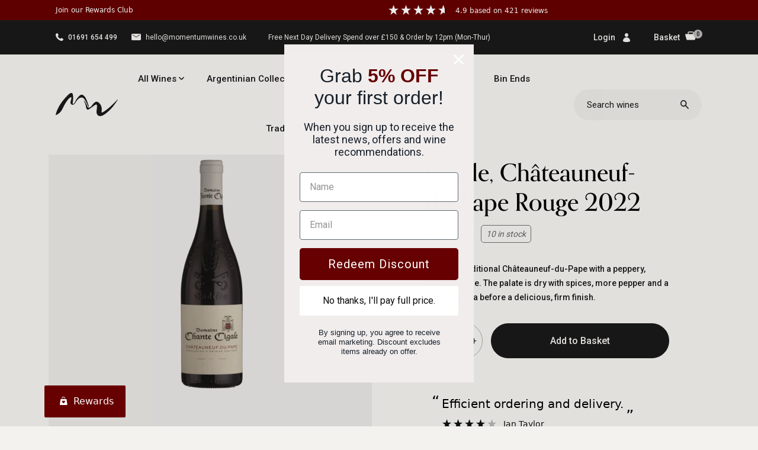

--- FILE ---
content_type: text/html; charset=utf-8
request_url: https://momentumwines.co.uk/products/domaine-chante-cigale-chateauneuf-du-pape-rouge
body_size: 38535
content:
<!DOCTYPE html>
<html lang="en">
  <head>
	<script id="pandectes-rules">   /* PANDECTES-GDPR: DO NOT MODIFY AUTO GENERATED CODE OF THIS SCRIPT */      window.PandectesSettings = {"store":{"id":39877705885,"plan":"basic","theme":"Velstar - Production","primaryLocale":"en","adminMode":false},"tsPublished":1711359834,"declaration":{"showPurpose":false,"showProvider":false,"declIntroText":"We use cookies to optimize website functionality, analyze the performance, and provide personalized experience to you. Some cookies are essential to make the website operate and function correctly. Those cookies cannot be disabled. In this window you can manage your preference of cookies.","showDateGenerated":true},"language":{"languageMode":"Single","fallbackLanguage":"en","languageDetection":"browser","languagesSupported":[]},"texts":{"managed":{"headerText":{"en":"We respect your privacy"},"consentText":{"en":"This website uses cookies to ensure you get the best experience."},"dismissButtonText":{"en":"Ok"},"linkText":{"en":"Learn more"},"imprintText":{"en":"Imprint"},"preferencesButtonText":{"en":"Preferences"},"allowButtonText":{"en":"Accept"},"denyButtonText":{"en":"Decline"},"leaveSiteButtonText":{"en":"Leave this site"},"cookiePolicyText":{"en":"Cookie policy"},"preferencesPopupTitleText":{"en":"Manage consent preferences"},"preferencesPopupIntroText":{"en":"We use cookies to optimize website functionality, analyze the performance, and provide personalized experience to you. Some cookies are essential to make the website operate and function correctly. Those cookies cannot be disabled. In this window you can manage your preference of cookies."},"preferencesPopupCloseButtonText":{"en":"Close"},"preferencesPopupAcceptAllButtonText":{"en":"Accept all"},"preferencesPopupRejectAllButtonText":{"en":"Reject all"},"preferencesPopupSaveButtonText":{"en":"Save preferences"},"accessSectionTitleText":{"en":"Data portability"},"accessSectionParagraphText":{"en":"You have the right to request access to your data at any time."},"rectificationSectionTitleText":{"en":"Data Rectification"},"rectificationSectionParagraphText":{"en":"You have the right to request your data to be updated whenever you think it is appropriate."},"erasureSectionTitleText":{"en":"Right to be forgotten"},"erasureSectionParagraphText":{"en":"You have the right to ask all your data to be erased. After that, you will no longer be able to access your account."},"declIntroText":{"en":"We use cookies to optimize website functionality, analyze the performance, and provide personalized experience to you. Some cookies are essential to make the website operate and function correctly. Those cookies cannot be disabled. In this window you can manage your preference of cookies."}},"categories":{"strictlyNecessaryCookiesTitleText":{"en":"Strictly necessary cookies"},"functionalityCookiesTitleText":{"en":"Functional cookies"},"performanceCookiesTitleText":{"en":"Performance cookies"},"targetingCookiesTitleText":{"en":"Targeting cookies"},"unclassifiedCookiesTitleText":{"en":"Unclassified cookies"},"strictlyNecessaryCookiesDescriptionText":{"en":"These cookies are essential in order to enable you to move around the website and use its features, such as accessing secure areas of the website. The website cannot function properly without these cookies."},"functionalityCookiesDescriptionText":{"en":"These cookies enable the site to provide enhanced functionality and personalisation. They may be set by us or by third party providers whose services we have added to our pages. If you do not allow these cookies then some or all of these services may not function properly."},"performanceCookiesDescriptionText":{"en":"These cookies enable us to monitor and improve the performance of our website. For example, they allow us to count visits, identify traffic sources and see which parts of the site are most popular."},"targetingCookiesDescriptionText":{"en":"These cookies may be set through our site by our advertising partners. They may be used by those companies to build a profile of your interests and show you relevant adverts on other sites.    They do not store directly personal information, but are based on uniquely identifying your browser and internet device. If you do not allow these cookies, you will experience less targeted advertising."},"unclassifiedCookiesDescriptionText":{"en":"Unclassified cookies are cookies that we are in the process of classifying, together with the providers of individual cookies."}},"auto":{"declName":{"en":"Name"},"declPath":{"en":"Path"},"declType":{"en":"Type"},"declDomain":{"en":"Domain"},"declPurpose":{"en":"Purpose"},"declProvider":{"en":"Provider"},"declRetention":{"en":"Retention"},"declFirstParty":{"en":"First-party"},"declThirdParty":{"en":"Third-party"},"declSeconds":{"en":"seconds"},"declMinutes":{"en":"minutes"},"declHours":{"en":"hours"},"declDays":{"en":"days"},"declMonths":{"en":"months"},"declYears":{"en":"years"},"declSession":{"en":"Session"},"cookiesDetailsText":{"en":"Cookies details"},"preferencesPopupAlwaysAllowedText":{"en":"Always allowed"},"submitButton":{"en":"Submit"},"submittingButton":{"en":"Submitting..."},"cancelButton":{"en":"Cancel"},"guestsSupportInfoText":{"en":"Please login with your customer account to further proceed."},"guestsSupportEmailPlaceholder":{"en":"E-mail address"},"guestsSupportEmailValidationError":{"en":"Email is not valid"},"guestsSupportEmailSuccessTitle":{"en":"Thank you for your request"},"guestsSupportEmailFailureTitle":{"en":"A problem occurred"},"guestsSupportEmailSuccessMessage":{"en":"If you are registered as a customer of this store, you will soon receive an email with instructions on how to proceed."},"guestsSupportEmailFailureMessage":{"en":"Your request was not submitted. Please try again and if problem persists, contact store owner for assistance."},"confirmationSuccessTitle":{"en":"Your request is verified"},"confirmationFailureTitle":{"en":"A problem occurred"},"confirmationSuccessMessage":{"en":"We will soon get back to you as to your request."},"confirmationFailureMessage":{"en":"Your request was not verified. Please try again and if problem persists, contact store owner for assistance"},"consentSectionTitleText":{"en":"Your cookie consent"},"consentSectionNoConsentText":{"en":"You have not consented to the cookies policy of this website."},"consentSectionConsentedText":{"en":"You consented to the cookies policy of this website on"},"consentStatus":{"en":"Consent preference"},"consentDate":{"en":"Consent date"},"consentId":{"en":"Consent ID"},"consentSectionChangeConsentActionText":{"en":"Change consent preference"},"accessSectionGDPRRequestsActionText":{"en":"Data subject requests"},"accessSectionAccountInfoActionText":{"en":"Personal data"},"accessSectionOrdersRecordsActionText":{"en":"Orders"},"accessSectionDownloadReportActionText":{"en":"Request export"},"rectificationCommentPlaceholder":{"en":"Describe what you want to be updated"},"rectificationCommentValidationError":{"en":"Comment is required"},"rectificationSectionEditAccountActionText":{"en":"Request an update"},"erasureSectionRequestDeletionActionText":{"en":"Request personal data deletion"}}},"library":{"previewMode":false,"fadeInTimeout":0,"defaultBlocked":7,"showLink":true,"showImprintLink":false,"enabled":true,"cookie":{"name":"_pandectes_gdpr","expiryDays":365,"secure":true,"domain":""},"dismissOnScroll":false,"dismissOnWindowClick":false,"dismissOnTimeout":false,"palette":{"popup":{"background":"#FFFFFF","backgroundForCalculations":{"a":1,"b":255,"g":255,"r":255},"text":"#000000"},"button":{"background":"transparent","backgroundForCalculations":{"a":1,"b":255,"g":255,"r":255},"text":"#000000","textForCalculation":{"a":1,"b":0,"g":0,"r":0},"border":"#000000"}},"content":{"href":"https://momentum-wines.myshopify.com/policies/privacy-policy","imprintHref":"/","close":"&#10005;","target":"","logo":"<img class=\"cc-banner-logo\" height=\"40\" width=\"40\" src=\"https://cdn.shopify.com/s/files/1/0398/7770/5885/t/15/assets/pandectes-logo.png?v=1711028497\" alt=\"Momentum Wines\" />"},"window":"<div role=\"dialog\" aria-live=\"polite\" aria-label=\"cookieconsent\" aria-describedby=\"cookieconsent:desc\" id=\"pandectes-banner\" class=\"cc-window-wrapper cc-top-wrapper\"><div class=\"pd-cookie-banner-window cc-window {{classes}}\"><!--googleoff: all-->{{children}}<!--googleon: all--></div></div>","compliance":{"opt-both":"<div class=\"cc-compliance cc-highlight\">{{deny}}{{allow}}</div>"},"type":"opt-both","layouts":{"basic":"{{logo}}{{messagelink}}{{compliance}}{{close}}"},"position":"top","theme":"wired","revokable":false,"animateRevokable":false,"revokableReset":false,"revokableLogoUrl":"https://cdn.shopify.com/s/files/1/0398/7770/5885/t/15/assets/pandectes-reopen-logo.png?v=1711028743","revokablePlacement":"bottom-left","revokableMarginHorizontal":15,"revokableMarginVertical":15,"static":false,"autoAttach":true,"hasTransition":true,"blacklistPage":[""]},"geolocation":{"brOnly":false,"caOnly":false,"chOnly":false,"euOnly":false,"jpOnly":false,"thOnly":false,"zaOnly":false,"canadaOnly":false,"globalVisibility":true},"dsr":{"guestsSupport":false,"accessSectionDownloadReportAuto":false},"banner":{"resetTs":1711028496,"extraCss":"        .cc-banner-logo {max-width: 24em!important;}    @media(min-width: 768px) {.cc-window.cc-floating{max-width: 24em!important;width: 24em!important;}}    .cc-message, .pd-cookie-banner-window .cc-header, .cc-logo {text-align: left}    .cc-window-wrapper{z-index: 2147483647;}    .cc-window{z-index: 2147483647;font-family: inherit;}    .pd-cookie-banner-window .cc-header{font-family: inherit;}    .pd-cp-ui{font-family: inherit; background-color: #FFFFFF;color:#000000;}    button.pd-cp-btn, a.pd-cp-btn{}    input + .pd-cp-preferences-slider{background-color: rgba(0, 0, 0, 0.3)}    .pd-cp-scrolling-section::-webkit-scrollbar{background-color: rgba(0, 0, 0, 0.3)}    input:checked + .pd-cp-preferences-slider{background-color: rgba(0, 0, 0, 1)}    .pd-cp-scrolling-section::-webkit-scrollbar-thumb {background-color: rgba(0, 0, 0, 1)}    .pd-cp-ui-close{color:#000000;}    .pd-cp-preferences-slider:before{background-color: #FFFFFF}    .pd-cp-title:before {border-color: #000000!important}    .pd-cp-preferences-slider{background-color:#000000}    .pd-cp-toggle{color:#000000!important}    @media(max-width:699px) {.pd-cp-ui-close-top svg {fill: #000000}}    .pd-cp-toggle:hover,.pd-cp-toggle:visited,.pd-cp-toggle:active{color:#000000!important}    .pd-cookie-banner-window {box-shadow: 0 0 18px rgb(0 0 0 / 20%);}  ","customJavascript":null,"showPoweredBy":false,"revokableTrigger":false,"hybridStrict":false,"cookiesBlockedByDefault":"7","isActive":true,"implicitSavePreferences":false,"cookieIcon":false,"blockBots":false,"showCookiesDetails":true,"hasTransition":true,"blockingPage":false,"showOnlyLandingPage":false,"leaveSiteUrl":"https://www.google.com","linkRespectStoreLang":false},"cookies":{"0":[{"name":"secure_customer_sig","domain":"momentumwines.co.uk","path":"/","provider":"Shopify","firstParty":true,"retention":"1 year(s)","expires":1,"unit":"declYears","purpose":{"en":"Used in connection with customer login."}},{"name":"localization","domain":"momentumwines.co.uk","path":"/","provider":"Shopify","firstParty":true,"retention":"1 year(s)","expires":1,"unit":"declYears","purpose":{"en":"Shopify store localization"}},{"name":"cart_currency","domain":"momentumwines.co.uk","path":"/","provider":"Shopify","firstParty":true,"retention":"2 ","expires":2,"unit":"declSession","purpose":{"en":"The cookie is necessary for the secure checkout and payment function on the website. This function is provided by shopify.com."}},{"name":"_cmp_a","domain":".momentumwines.co.uk","path":"/","provider":"Shopify","firstParty":true,"retention":"1 day(s)","expires":1,"unit":"declDays","purpose":{"en":"Used for managing customer privacy settings."}},{"name":"keep_alive","domain":"momentumwines.co.uk","path":"/","provider":"Shopify","firstParty":true,"retention":"30 minute(s)","expires":30,"unit":"declMinutes","purpose":{"en":"Used in connection with buyer localization."}},{"name":"shopify_pay_redirect","domain":"momentumwines.co.uk","path":"/","provider":"Shopify","firstParty":true,"retention":"1 hour(s)","expires":1,"unit":"declHours","purpose":{"en":"The cookie is necessary for the secure checkout and payment function on the website. This function is provided by shopify.com."}},{"name":"_tracking_consent","domain":".momentumwines.co.uk","path":"/","provider":"Shopify","firstParty":true,"retention":"1 year(s)","expires":1,"unit":"declYears","purpose":{"en":"Tracking preferences."}},{"name":"cart_sig","domain":"momentumwines.co.uk","path":"/","provider":"Shopify","firstParty":true,"retention":"1 ","expires":1,"unit":"declSession","purpose":{"en":"Shopify analytics."}},{"name":"cart","domain":"momentumwines.co.uk","path":"/","provider":"Shopify","firstParty":true,"retention":"1 ","expires":1,"unit":"declSession","purpose":{"en":"Necessary for the shopping cart functionality on the website."}},{"name":"cart_ts","domain":"momentumwines.co.uk","path":"/","provider":"Shopify","firstParty":true,"retention":"1 ","expires":1,"unit":"declSession","purpose":{"en":"Used in connection with checkout."}},{"name":"_secure_session_id","domain":"momentumwines.co.uk","path":"/","provider":"Shopify","firstParty":true,"retention":"1 month(s)","expires":1,"unit":"declMonths","purpose":{"en":"Used in connection with navigation through a storefront."}}],"1":[{"name":"wpm-domain-test","domain":"uk","path":"/","provider":"Shopify","firstParty":false,"retention":"Session","expires":1,"unit":"declSeconds","purpose":{"en":"Used to test the storage of parameters about products added to the cart or payment currency"}},{"name":"wpm-domain-test","domain":"co.uk","path":"/","provider":"Shopify","firstParty":false,"retention":"Session","expires":1,"unit":"declSeconds","purpose":{"en":"Used to test the storage of parameters about products added to the cart or payment currency"}},{"name":"wpm-domain-test","domain":"momentumwines.co.uk","path":"/","provider":"Shopify","firstParty":true,"retention":"Session","expires":1,"unit":"declSeconds","purpose":{"en":"Used to test the storage of parameters about products added to the cart or payment currency"}},{"name":"_hjSessionUser_3618615","domain":".momentumwines.co.uk","path":"/","provider":"Hotjar","firstParty":true,"retention":"1 year(s)","expires":1,"unit":"declYears","purpose":{"en":""}},{"name":"_hjSession_3618615","domain":".momentumwines.co.uk","path":"/","provider":"Hotjar","firstParty":true,"retention":"30 minute(s)","expires":30,"unit":"declMinutes","purpose":{"en":""}}],"2":[{"name":"_shopify_y","domain":".momentumwines.co.uk","path":"/","provider":"Shopify","firstParty":true,"retention":"1 year(s)","expires":1,"unit":"declYears","purpose":{"en":"Shopify analytics."}},{"name":"_orig_referrer","domain":".momentumwines.co.uk","path":"/","provider":"Shopify","firstParty":true,"retention":"2 ","expires":2,"unit":"declSession","purpose":{"en":"Tracks landing pages."}},{"name":"_landing_page","domain":".momentumwines.co.uk","path":"/","provider":"Shopify","firstParty":true,"retention":"2 ","expires":2,"unit":"declSession","purpose":{"en":"Tracks landing pages."}},{"name":"_shopify_s","domain":".momentumwines.co.uk","path":"/","provider":"Shopify","firstParty":true,"retention":"30 minute(s)","expires":30,"unit":"declMinutes","purpose":{"en":"Shopify analytics."}},{"name":"_shopify_sa_p","domain":".momentumwines.co.uk","path":"/","provider":"Shopify","firstParty":true,"retention":"30 minute(s)","expires":30,"unit":"declMinutes","purpose":{"en":"Shopify analytics relating to marketing & referrals."}},{"name":"_shopify_sa_t","domain":".momentumwines.co.uk","path":"/","provider":"Shopify","firstParty":true,"retention":"30 minute(s)","expires":30,"unit":"declMinutes","purpose":{"en":"Shopify analytics relating to marketing & referrals."}},{"name":"_gid","domain":".momentumwines.co.uk","path":"/","provider":"Google","firstParty":true,"retention":"1 day(s)","expires":1,"unit":"declDays","purpose":{"en":"Cookie is placed by Google Analytics to count and track pageviews."}},{"name":"_ga","domain":".momentumwines.co.uk","path":"/","provider":"Google","firstParty":true,"retention":"1 year(s)","expires":1,"unit":"declYears","purpose":{"en":"Cookie is set by Google Analytics with unknown functionality"}},{"name":"_gat","domain":".momentumwines.co.uk","path":"/","provider":"Google","firstParty":true,"retention":"1 minute(s)","expires":1,"unit":"declMinutes","purpose":{"en":"Cookie is placed by Google Analytics to filter requests from bots."}},{"name":"_shopify_s","domain":"co.uk","path":"/","provider":"Shopify","firstParty":false,"retention":"Session","expires":1,"unit":"declSeconds","purpose":{"en":"Shopify analytics."}},{"name":"_shopify_s","domain":"uk","path":"/","provider":"Shopify","firstParty":false,"retention":"Session","expires":1,"unit":"declSeconds","purpose":{"en":"Shopify analytics."}},{"name":"__cf_bm","domain":".reviews.io","path":"/","provider":"CloudFlare","firstParty":false,"retention":"30 minute(s)","expires":30,"unit":"declMinutes","purpose":{"en":"Used to manage incoming traffic that matches criteria associated with bots."}},{"name":"__cf_bm","domain":".reviews.co.uk","path":"/","provider":"CloudFlare","firstParty":false,"retention":"30 minute(s)","expires":30,"unit":"declMinutes","purpose":{"en":"Used to manage incoming traffic that matches criteria associated with bots."}},{"name":"_boomr_clss","domain":"https://momentumwines.co.uk","path":"/","provider":"Shopify","firstParty":true,"retention":"Persistent","expires":1,"unit":"declYears","purpose":{"en":"Used to monitor and optimize the performance of Shopify stores."}},{"name":"_ga_7Q136VRYPC","domain":".momentumwines.co.uk","path":"/","provider":"Google","firstParty":true,"retention":"1 year(s)","expires":1,"unit":"declYears","purpose":{"en":""}},{"name":"_ga_RRSXGJQHMQ","domain":".momentumwines.co.uk","path":"/","provider":"Google","firstParty":true,"retention":"1 year(s)","expires":1,"unit":"declYears","purpose":{"en":""}}],"4":[{"name":"IDE","domain":".doubleclick.net","path":"/","provider":"Google","firstParty":false,"retention":"1 year(s)","expires":1,"unit":"declYears","purpose":{"en":"To measure the visitors’ actions after they click through from an advert. Expires after 1 year."}},{"name":"_gcl_au","domain":".momentumwines.co.uk","path":"/","provider":"Google","firstParty":true,"retention":"3 month(s)","expires":3,"unit":"declMonths","purpose":{"en":"Cookie is placed by Google Tag Manager to track conversions."}},{"name":"__kla_id","domain":"momentumwines.co.uk","path":"/","provider":"Klaviyo","firstParty":true,"retention":"1 year(s)","expires":1,"unit":"declYears","purpose":{"en":"Tracks when someone clicks through a Klaviyo email to your website."}}],"8":[{"name":"_rsession","domain":"momentumwines.co.uk","path":"/","provider":"Unknown","firstParty":true,"retention":"30 minute(s)","expires":30,"unit":"declMinutes","purpose":{"en":""}},{"name":"_ruid","domain":"momentumwines.co.uk","path":"/","provider":"Unknown","firstParty":true,"retention":"1 year(s)","expires":1,"unit":"declYears","purpose":{"en":""}},{"name":"_hjTLDTest","domain":"co.uk","path":"/","provider":"Unknown","firstParty":false,"retention":"Session","expires":1,"unit":"declSeconds","purpose":{"en":""}},{"name":"_shopify_essential","domain":"momentumwines.co.uk","path":"/","provider":"Unknown","firstParty":true,"retention":"1 year(s)","expires":1,"unit":"declYears","purpose":{"en":""}},{"name":"820ba7eb-d749-4d1e-9057-7e35a309ddae__purechatSessionStart","domain":"https://momentumwines.co.uk","path":"/","provider":"Unknown","firstParty":true,"retention":"Persistent","expires":1,"unit":"declYears","purpose":{"en":""}},{"name":"purechat_acquisition_source","domain":"https://momentumwines.co.uk","path":"/","provider":"Unknown","firstParty":true,"retention":"Persistent","expires":1,"unit":"declYears","purpose":{"en":""}},{"name":"purechat_chatServerUrl","domain":"https://momentumwines.co.uk","path":"/","provider":"Unknown","firstParty":true,"retention":"Persistent","expires":1,"unit":"declYears","purpose":{"en":""}},{"name":"_purechatLocalStorageAccess","domain":"https://momentumwines.co.uk","path":"/","provider":"Unknown","firstParty":true,"retention":"Persistent","expires":1,"unit":"declYears","purpose":{"en":""}},{"name":"820ba7eb-d749-4d1e-9057-7e35a309ddae__purechatLastCheckin","domain":"https://momentumwines.co.uk","path":"/","provider":"Unknown","firstParty":true,"retention":"Persistent","expires":1,"unit":"declYears","purpose":{"en":""}},{"name":"klaviyoOnsite","domain":"https://momentumwines.co.uk","path":"/","provider":"Unknown","firstParty":true,"retention":"Persistent","expires":1,"unit":"declYears","purpose":{"en":""}},{"name":"820ba7eb-d749-4d1e-9057-7e35a309ddae__purechat_sessionStartTime","domain":"https://momentumwines.co.uk","path":"/","provider":"Unknown","firstParty":true,"retention":"Persistent","expires":1,"unit":"declYears","purpose":{"en":""}},{"name":"_ruid","domain":"https://momentumwines.co.uk","path":"/","provider":"Unknown","firstParty":true,"retention":"Persistent","expires":1,"unit":"declYears","purpose":{"en":""}},{"name":"klaviyoPagesVisitCount","domain":"https://momentumwines.co.uk","path":"/","provider":"Unknown","firstParty":true,"retention":"Session","expires":1,"unit":"declYears","purpose":{"en":""}},{"name":"_rsession","domain":"https://momentumwines.co.uk","path":"/","provider":"Unknown","firstParty":true,"retention":"Persistent","expires":1,"unit":"declYears","purpose":{"en":""}},{"name":"820ba7eb-d749-4d1e-9057-7e35a309ddae__purechatPageStart","domain":"https://momentumwines.co.uk","path":"/","provider":"Unknown","firstParty":true,"retention":"Persistent","expires":1,"unit":"declYears","purpose":{"en":""}},{"name":"local-storage-test","domain":"https://momentumwines.co.uk","path":"/","provider":"Unknown","firstParty":true,"retention":"Persistent","expires":1,"unit":"declYears","purpose":{"en":""}},{"name":"__storage_test__","domain":"https://momentumwines.co.uk","path":"/","provider":"Unknown","firstParty":true,"retention":"Persistent","expires":1,"unit":"declYears","purpose":{"en":""}},{"name":"_kla_test","domain":"https://momentumwines.co.uk","path":"/","provider":"Unknown","firstParty":true,"retention":"Persistent","expires":1,"unit":"declYears","purpose":{"en":""}},{"name":"test","domain":"https://momentumwines.co.uk","path":"/","provider":"Unknown","firstParty":true,"retention":"Persistent","expires":1,"unit":"declYears","purpose":{"en":""}},{"name":"_hjSessionStorageTest","domain":"https://momentumwines.co.uk","path":"/","provider":"Unknown","firstParty":true,"retention":"Session","expires":1,"unit":"declYears","purpose":{"en":""}},{"name":"test","domain":"https://momentumwines.co.uk","path":"/","provider":"Unknown","firstParty":true,"retention":"Session","expires":1,"unit":"declYears","purpose":{"en":""}},{"name":"_hjLocalStorageTest","domain":"https://momentumwines.co.uk","path":"/","provider":"Unknown","firstParty":true,"retention":"Persistent","expires":1,"unit":"declYears","purpose":{"en":""}},{"name":"bugsnag-anonymous-id","domain":"https://pay.shopify.com","path":"/","provider":"Unknown","firstParty":false,"retention":"Persistent","expires":1,"unit":"declYears","purpose":{"en":""}}]},"blocker":{"isActive":false,"googleConsentMode":{"id":"","analyticsId":"","adwordsId":"","isActive":false,"adStorageCategory":4,"analyticsStorageCategory":2,"personalizationStorageCategory":1,"functionalityStorageCategory":1,"customEvent":false,"securityStorageCategory":0,"redactData":false,"urlPassthrough":false,"dataLayerProperty":"dataLayer","waitForUpdate":0,"useNativeChannel":false},"facebookPixel":{"id":"","isActive":false,"ldu":false},"rakuten":{"isActive":false,"cmp":false,"ccpa":false},"klaviyoIsActive":false,"gpcIsActive":false,"defaultBlocked":7,"patterns":{"whiteList":[],"blackList":{"1":[],"2":[],"4":[],"8":[]},"iframesWhiteList":[],"iframesBlackList":{"1":[],"2":[],"4":[],"8":[]},"beaconsWhiteList":[],"beaconsBlackList":{"1":[],"2":[],"4":[],"8":[]}}}}      !function(){"use strict";window.PandectesRules=window.PandectesRules||{},window.PandectesRules.manualBlacklist={1:[],2:[],4:[]},window.PandectesRules.blacklistedIFrames={1:[],2:[],4:[]},window.PandectesRules.blacklistedCss={1:[],2:[],4:[]},window.PandectesRules.blacklistedBeacons={1:[],2:[],4:[]};var e="javascript/blocked",t="_pandectes_gdpr";function n(e){return new RegExp(e.replace(/[/\\.+?$()]/g,"\\$&").replace("*","(.*)"))}var a=function(e){try{return JSON.parse(e)}catch(e){return!1}},r=function(e){var t=arguments.length>1&&void 0!==arguments[1]?arguments[1]:"log",n=new URLSearchParams(window.location.search);n.get("log")&&console[t]("PandectesRules: ".concat(e))};function o(e){var t=document.createElement("script");t.async=!0,t.src=e,document.head.appendChild(t)}function i(e,t){var n=Object.keys(e);if(Object.getOwnPropertySymbols){var a=Object.getOwnPropertySymbols(e);t&&(a=a.filter((function(t){return Object.getOwnPropertyDescriptor(e,t).enumerable}))),n.push.apply(n,a)}return n}function s(e){for(var t=1;t<arguments.length;t++){var n=null!=arguments[t]?arguments[t]:{};t%2?i(Object(n),!0).forEach((function(t){l(e,t,n[t])})):Object.getOwnPropertyDescriptors?Object.defineProperties(e,Object.getOwnPropertyDescriptors(n)):i(Object(n)).forEach((function(t){Object.defineProperty(e,t,Object.getOwnPropertyDescriptor(n,t))}))}return e}function c(e){return c="function"==typeof Symbol&&"symbol"==typeof Symbol.iterator?function(e){return typeof e}:function(e){return e&&"function"==typeof Symbol&&e.constructor===Symbol&&e!==Symbol.prototype?"symbol":typeof e},c(e)}function l(e,t,n){return t in e?Object.defineProperty(e,t,{value:n,enumerable:!0,configurable:!0,writable:!0}):e[t]=n,e}function d(e,t){return function(e){if(Array.isArray(e))return e}(e)||function(e,t){var n=null==e?null:"undefined"!=typeof Symbol&&e[Symbol.iterator]||e["@@iterator"];if(null==n)return;var a,r,o=[],i=!0,s=!1;try{for(n=n.call(e);!(i=(a=n.next()).done)&&(o.push(a.value),!t||o.length!==t);i=!0);}catch(e){s=!0,r=e}finally{try{i||null==n.return||n.return()}finally{if(s)throw r}}return o}(e,t)||f(e,t)||function(){throw new TypeError("Invalid attempt to destructure non-iterable instance.\nIn order to be iterable, non-array objects must have a [Symbol.iterator]() method.")}()}function u(e){return function(e){if(Array.isArray(e))return p(e)}(e)||function(e){if("undefined"!=typeof Symbol&&null!=e[Symbol.iterator]||null!=e["@@iterator"])return Array.from(e)}(e)||f(e)||function(){throw new TypeError("Invalid attempt to spread non-iterable instance.\nIn order to be iterable, non-array objects must have a [Symbol.iterator]() method.")}()}function f(e,t){if(e){if("string"==typeof e)return p(e,t);var n=Object.prototype.toString.call(e).slice(8,-1);return"Object"===n&&e.constructor&&(n=e.constructor.name),"Map"===n||"Set"===n?Array.from(e):"Arguments"===n||/^(?:Ui|I)nt(?:8|16|32)(?:Clamped)?Array$/.test(n)?p(e,t):void 0}}function p(e,t){(null==t||t>e.length)&&(t=e.length);for(var n=0,a=new Array(t);n<t;n++)a[n]=e[n];return a}var g=window.PandectesRulesSettings||window.PandectesSettings,y=!(void 0===window.dataLayer||!Array.isArray(window.dataLayer)||!window.dataLayer.some((function(e){return"pandectes_full_scan"===e.event}))),h=function(){var e,n=arguments.length>0&&void 0!==arguments[0]?arguments[0]:t,r="; "+document.cookie,o=r.split("; "+n+"=");if(o.length<2)e={};else{var i=o.pop(),s=i.split(";");e=window.atob(s.shift())}var c=a(e);return!1!==c?c:e}(),v=g.banner.isActive,w=g.blocker,m=w.defaultBlocked,b=w.patterns,k=h&&null!==h.preferences&&void 0!==h.preferences?h.preferences:null,_=y?0:v?null===k?m:k:0,L={1:0==(1&_),2:0==(2&_),4:0==(4&_)},S=b.blackList,C=b.whiteList,P=b.iframesBlackList,A=b.iframesWhiteList,E=b.beaconsBlackList,O=b.beaconsWhiteList,B={blackList:[],whiteList:[],iframesBlackList:{1:[],2:[],4:[],8:[]},iframesWhiteList:[],beaconsBlackList:{1:[],2:[],4:[],8:[]},beaconsWhiteList:[]};[1,2,4].map((function(e){var t;L[e]||((t=B.blackList).push.apply(t,u(S[e].length?S[e].map(n):[])),B.iframesBlackList[e]=P[e].length?P[e].map(n):[],B.beaconsBlackList[e]=E[e].length?E[e].map(n):[])})),B.whiteList=C.length?C.map(n):[],B.iframesWhiteList=A.length?A.map(n):[],B.beaconsWhiteList=O.length?O.map(n):[];var j={scripts:[],iframes:{1:[],2:[],4:[]},beacons:{1:[],2:[],4:[]},css:{1:[],2:[],4:[]}},I=function(t,n){return t&&(!n||n!==e)&&(!B.blackList||B.blackList.some((function(e){return e.test(t)})))&&(!B.whiteList||B.whiteList.every((function(e){return!e.test(t)})))},R=function(e){var t=e.getAttribute("src");return B.blackList&&B.blackList.every((function(e){return!e.test(t)}))||B.whiteList&&B.whiteList.some((function(e){return e.test(t)}))},N=function(e,t){var n=B.iframesBlackList[t],a=B.iframesWhiteList;return e&&(!n||n.some((function(t){return t.test(e)})))&&(!a||a.every((function(t){return!t.test(e)})))},T=function(e,t){var n=B.beaconsBlackList[t],a=B.beaconsWhiteList;return e&&(!n||n.some((function(t){return t.test(e)})))&&(!a||a.every((function(t){return!t.test(e)})))},x=new MutationObserver((function(e){for(var t=0;t<e.length;t++)for(var n=e[t].addedNodes,a=0;a<n.length;a++){var r=n[a],o=r.dataset&&r.dataset.cookiecategory;if(1===r.nodeType&&"LINK"===r.tagName){var i=r.dataset&&r.dataset.href;if(i&&o)switch(o){case"functionality":case"C0001":j.css[1].push(i);break;case"performance":case"C0002":j.css[2].push(i);break;case"targeting":case"C0003":j.css[4].push(i)}}}})),D=new MutationObserver((function(t){for(var n=0;n<t.length;n++)for(var a=t[n].addedNodes,r=function(t){var n=a[t],r=n.src||n.dataset&&n.dataset.src,o=n.dataset&&n.dataset.cookiecategory;if(1===n.nodeType&&"IFRAME"===n.tagName){if(r){var i=!1;N(r,1)||"functionality"===o||"C0001"===o?(i=!0,j.iframes[1].push(r)):N(r,2)||"performance"===o||"C0002"===o?(i=!0,j.iframes[2].push(r)):(N(r,4)||"targeting"===o||"C0003"===o)&&(i=!0,j.iframes[4].push(r)),i&&(n.removeAttribute("src"),n.setAttribute("data-src",r))}}else if(1===n.nodeType&&"IMG"===n.tagName){if(r){var s=!1;T(r,1)?(s=!0,j.beacons[1].push(r)):T(r,2)?(s=!0,j.beacons[2].push(r)):T(r,4)&&(s=!0,j.beacons[4].push(r)),s&&(n.removeAttribute("src"),n.setAttribute("data-src",r))}}else if(1===n.nodeType&&"LINK"===n.tagName){var c=n.dataset&&n.dataset.href;if(c&&o)switch(o){case"functionality":case"C0001":j.css[1].push(c);break;case"performance":case"C0002":j.css[2].push(c);break;case"targeting":case"C0003":j.css[4].push(c)}}else if(1===n.nodeType&&"SCRIPT"===n.tagName){var l=n.type,d=!1;if(I(r,l))d=!0;else if(r&&o)switch(o){case"functionality":case"C0001":d=!0,window.PandectesRules.manualBlacklist[1].push(r);break;case"performance":case"C0002":d=!0,window.PandectesRules.manualBlacklist[2].push(r);break;case"targeting":case"C0003":d=!0,window.PandectesRules.manualBlacklist[4].push(r)}if(d){j.scripts.push([n,l]),n.type=e;n.addEventListener("beforescriptexecute",(function t(a){n.getAttribute("type")===e&&a.preventDefault(),n.removeEventListener("beforescriptexecute",t)})),n.parentElement&&n.parentElement.removeChild(n)}}},o=0;o<a.length;o++)r(o)})),M=document.createElement,z={src:Object.getOwnPropertyDescriptor(HTMLScriptElement.prototype,"src"),type:Object.getOwnPropertyDescriptor(HTMLScriptElement.prototype,"type")};window.PandectesRules.unblockCss=function(e){var t=j.css[e]||[];t.length&&r("Unblocking CSS for ".concat(e)),t.forEach((function(e){var t=document.querySelector('link[data-href^="'.concat(e,'"]'));t.removeAttribute("data-href"),t.href=e})),j.css[e]=[]},window.PandectesRules.unblockIFrames=function(e){var t=j.iframes[e]||[];t.length&&r("Unblocking IFrames for ".concat(e)),B.iframesBlackList[e]=[],t.forEach((function(e){var t=document.querySelector('iframe[data-src^="'.concat(e,'"]'));t.removeAttribute("data-src"),t.src=e})),j.iframes[e]=[]},window.PandectesRules.unblockBeacons=function(e){var t=j.beacons[e]||[];t.length&&r("Unblocking Beacons for ".concat(e)),B.beaconsBlackList[e]=[],t.forEach((function(e){var t=document.querySelector('img[data-src^="'.concat(e,'"]'));t.removeAttribute("data-src"),t.src=e})),j.beacons[e]=[]},window.PandectesRules.unblockInlineScripts=function(e){var t=1===e?"functionality":2===e?"performance":"targeting";document.querySelectorAll('script[type="javascript/blocked"][data-cookiecategory="'.concat(t,'"]')).forEach((function(e){var t=e.textContent;e.parentNode.removeChild(e);var n=document.createElement("script");n.type="text/javascript",n.textContent=t,document.body.appendChild(n)}))},window.PandectesRules.unblock=function(t){t.length<1?(B.blackList=[],B.whiteList=[],B.iframesBlackList=[],B.iframesWhiteList=[]):(B.blackList&&(B.blackList=B.blackList.filter((function(e){return t.every((function(t){return"string"==typeof t?!e.test(t):t instanceof RegExp?e.toString()!==t.toString():void 0}))}))),B.whiteList&&(B.whiteList=[].concat(u(B.whiteList),u(t.map((function(e){if("string"==typeof e){var t=".*"+n(e)+".*";if(B.whiteList.every((function(e){return e.toString()!==t.toString()})))return new RegExp(t)}else if(e instanceof RegExp&&B.whiteList.every((function(t){return t.toString()!==e.toString()})))return e;return null})).filter(Boolean)))));for(var a=document.querySelectorAll('script[type="'.concat(e,'"]')),o=0;o<a.length;o++){var i=a[o];R(i)&&(j.scripts.push([i,"application/javascript"]),i.parentElement.removeChild(i))}var s=0;u(j.scripts).forEach((function(e,t){var n=d(e,2),a=n[0],r=n[1];if(R(a)){for(var o=document.createElement("script"),i=0;i<a.attributes.length;i++){var c=a.attributes[i];"src"!==c.name&&"type"!==c.name&&o.setAttribute(c.name,a.attributes[i].value)}o.setAttribute("src",a.src),o.setAttribute("type",r||"application/javascript"),document.head.appendChild(o),j.scripts.splice(t-s,1),s++}})),0==B.blackList.length&&0===B.iframesBlackList[1].length&&0===B.iframesBlackList[2].length&&0===B.iframesBlackList[4].length&&0===B.beaconsBlackList[1].length&&0===B.beaconsBlackList[2].length&&0===B.beaconsBlackList[4].length&&(r("Disconnecting observers"),D.disconnect(),x.disconnect())};var W,F,U=g.store.adminMode,q=g.blocker,J=q.defaultBlocked;W=function(){!function(){var e=window.Shopify.trackingConsent;if(!1!==e.shouldShowBanner()||null!==k||7!==J)try{var t=U&&!(window.Shopify&&window.Shopify.AdminBarInjector),n={preferences:0==(1&_)||y||t,analytics:0==(2&_)||y||t,marketing:0==(4&_)||y||t};e.firstPartyMarketingAllowed()===n.marketing&&e.analyticsProcessingAllowed()===n.analytics&&e.preferencesProcessingAllowed()===n.preferences||(n.sale_of_data=n.marketing,e.setTrackingConsent(n,(function(e){e&&e.error?r("Shopify.customerPrivacy API - failed to setTrackingConsent"):r("setTrackingConsent(".concat(JSON.stringify(n),")"))})))}catch(e){r("Shopify.customerPrivacy API - exception")}}(),function(){var e=window.Shopify.trackingConsent,t=e.currentVisitorConsent();if(q.gpcIsActive&&"CCPA"===e.getRegulation()&&"no"===t.gpc&&"yes"!==t.sale_of_data){var n={sale_of_data:!1};e.setTrackingConsent(n,(function(e){e&&e.error?r("Shopify.customerPrivacy API - failed to setTrackingConsent({".concat(JSON.stringify(n),")")):r("setTrackingConsent(".concat(JSON.stringify(n),")"))}))}}()},F=null,window.Shopify&&window.Shopify.loadFeatures&&window.Shopify.trackingConsent?W():F=setInterval((function(){window.Shopify&&window.Shopify.loadFeatures&&(clearInterval(F),window.Shopify.loadFeatures([{name:"consent-tracking-api",version:"0.1"}],(function(e){e?r("Shopify.customerPrivacy API - failed to load"):(r("shouldShowBanner() -> ".concat(window.Shopify.trackingConsent.shouldShowBanner()," | saleOfDataRegion() -> ").concat(window.Shopify.trackingConsent.saleOfDataRegion())),W())})))}),10);var G=g.banner.isActive,H=g.blocker.googleConsentMode,$=H.isActive,K=H.customEvent,V=H.id,Y=void 0===V?"":V,Q=H.analyticsId,X=void 0===Q?"":Q,Z=H.adwordsId,ee=void 0===Z?"":Z,te=H.redactData,ne=H.urlPassthrough,ae=H.adStorageCategory,re=H.analyticsStorageCategory,oe=H.functionalityStorageCategory,ie=H.personalizationStorageCategory,se=H.securityStorageCategory,ce=H.dataLayerProperty,le=void 0===ce?"dataLayer":ce,de=H.waitForUpdate,ue=void 0===de?0:de,fe=H.useNativeChannel,pe=void 0!==fe&&fe;function ge(){window[le].push(arguments)}window[le]=window[le]||[];var ye,he,ve={hasInitialized:!1,useNativeChannel:!1,ads_data_redaction:!1,url_passthrough:!1,data_layer_property:"dataLayer",storage:{ad_storage:"granted",ad_user_data:"granted",ad_personalization:"granted",analytics_storage:"granted",functionality_storage:"granted",personalization_storage:"granted",security_storage:"granted"}};if(G&&$){var we=0==(_&ae)?"granted":"denied",me=0==(_&re)?"granted":"denied",be=0==(_&oe)?"granted":"denied",ke=0==(_&ie)?"granted":"denied",_e=0==(_&se)?"granted":"denied";ve.hasInitialized=!0,ve.useNativeChannel=pe,ve.ads_data_redaction="denied"===we&&te,ve.url_passthrough=ne,ve.storage.ad_storage=we,ve.storage.ad_user_data=we,ve.storage.ad_personalization=we,ve.storage.analytics_storage=me,ve.storage.functionality_storage=be,ve.storage.personalization_storage=ke,ve.storage.security_storage=_e,ue&&(ve.storage.wait_for_update="denied"===me||"denied"===we?ue:0),ve.data_layer_property=le||"dataLayer",ve.ads_data_redaction&&ge("set","ads_data_redaction",ve.ads_data_redaction),ve.url_passthrough&&ge("set","url_passthrough",ve.url_passthrough),ve.useNativeChannel&&(window[le].push=function(){for(var e=!1,t=arguments.length,n=new Array(t),a=0;a<t;a++)n[a]=arguments[a];if(n&&n[0]){var r=n[0][0],o=n[0][1],i=n[0][2],s=i&&"object"===c(i)&&4===Object.values(i).length&&i.ad_storage&&i.analytics_storage&&i.ad_user_data&&i.ad_personalization;if("consent"===r&&s)if("default"===o)i.functionality_storage=ve.storage.functionality_storage,i.personalization_storage=ve.storage.personalization_storage,i.security_storage="granted",ve.storage.wait_for_update&&(i.wait_for_update=ve.storage.wait_for_update),e=!0;else if("update"===o){try{var l=window.Shopify.customerPrivacy.preferencesProcessingAllowed()?"granted":"denied";i.functionality_storage=l,i.personalization_storage=l}catch(e){}i.security_storage="granted"}}var d=Array.prototype.push.apply(this,n);return e&&window.dispatchEvent(new CustomEvent("PandectesEvent_NativeApp")),d}),pe?window.addEventListener("PandectesEvent_NativeApp",Le):Le()}function Le(){!1===pe?(console.log("Pandectes: Google Consent Mode (av2)"),ge("consent","default",ve.storage)):console.log("Pandectes: Google Consent Mode (av2nc)"),(Y.length||X.length||ee.length)&&(window[ve.data_layer_property].push({"pandectes.start":(new Date).getTime(),event:"pandectes-rules.min.js"}),(X.length||ee.length)&&ge("js",new Date));var e="https://www.googletagmanager.com";if(Y.length){var t=Y.split(",");window[ve.data_layer_property].push({"gtm.start":(new Date).getTime(),event:"gtm.js"});for(var n=0;n<t.length;n++){var a="dataLayer"!==ve.data_layer_property?"&l=".concat(ve.data_layer_property):"";o("".concat(e,"/gtm.js?id=").concat(t[n].trim()).concat(a))}}if(X.length)for(var r=X.split(","),i=0;i<r.length;i++){var s=r[i].trim();s.length&&(o("".concat(e,"/gtag/js?id=").concat(s)),ge("config",s,{send_page_view:!1}))}if(ee.length)for(var c=ee.split(","),l=0;l<c.length;l++){var d=c[l].trim();d.length&&(o("".concat(e,"/gtag/js?id=").concat(d)),ge("config",d,{allow_enhanced_conversions:!0}))}pe&&window.removeEventListener("PandectesEvent_NativeApp",Le)}G&&K&&(he=7===(ye=_)?"deny":0===ye?"allow":"mixed",window[le].push({event:"Pandectes_Consent_Update",pandectes_status:he,pandectes_categories:{C0000:"allow",C0001:L[1]?"allow":"deny",C0002:L[2]?"allow":"deny",C0003:L[4]?"allow":"deny"}}));var Se=g.blocker,Ce=Se.klaviyoIsActive,Pe=Se.googleConsentMode.adStorageCategory;Ce&&window.addEventListener("PandectesEvent_OnConsent",(function(e){var t=e.detail.preferences;if(null!=t){var n=0==(t&Pe)?"granted":"denied";void 0!==window.klaviyo&&window.klaviyo.isIdentified()&&window.klaviyo.push(["identify",{ad_personalization:n,ad_user_data:n}])}})),g.banner.revokableTrigger&&window.addEventListener("PandectesEvent_OnInitialize",(function(){document.querySelectorAll('[href*="#reopenBanner"]').forEach((function(e){e.onclick=function(e){e.preventDefault(),window.Pandectes.fn.revokeConsent()}}))})),window.PandectesRules.gcm=ve;var Ae=g.banner.isActive,Ee=g.blocker.isActive;r("Prefs: ".concat(_," | Banner: ").concat(Ae?"on":"off"," | Blocker: ").concat(Ee?"on":"off"));var Oe=null===k&&/\/checkouts\//.test(window.location.pathname);0!==_&&!1===y&&Ee&&!Oe&&(r("Blocker will execute"),document.createElement=function(){for(var t=arguments.length,n=new Array(t),a=0;a<t;a++)n[a]=arguments[a];if("script"!==n[0].toLowerCase())return M.bind?M.bind(document).apply(void 0,n):M;var r=M.bind(document).apply(void 0,n);try{Object.defineProperties(r,{src:s(s({},z.src),{},{set:function(t){I(t,r.type)&&z.type.set.call(this,e),z.src.set.call(this,t)}}),type:s(s({},z.type),{},{get:function(){var t=z.type.get.call(this);return t===e||I(this.src,t)?null:t},set:function(t){var n=I(r.src,r.type)?e:t;z.type.set.call(this,n)}})}),r.setAttribute=function(t,n){if("type"===t){var a=I(r.src,r.type)?e:n;z.type.set.call(r,a)}else"src"===t?(I(n,r.type)&&z.type.set.call(r,e),z.src.set.call(r,n)):HTMLScriptElement.prototype.setAttribute.call(r,t,n)}}catch(e){console.warn("Yett: unable to prevent script execution for script src ",r.src,".\n",'A likely cause would be because you are using a third-party browser extension that monkey patches the "document.createElement" function.')}return r},D.observe(document.documentElement,{childList:!0,subtree:!0}),x.observe(document.documentElement,{childList:!0,subtree:!0}))}();
</script>
    <meta charset="UTF-8" />
    <meta content="IE=edge" http-equiv="X-UA-Compatible" />
    <meta content="width=device-width, initial-scale=1.0" name="viewport" />

    <link rel="canonical" href="https://momentumwines.co.uk/products/domaine-chante-cigale-chateauneuf-du-pape-rouge">
    <link
      href="https://cdn.shopify.com/s/files/1/0398/7770/5885/files/Momentum_Favicon.png?v=1691589885"
      rel="shortcut icon"
      type="image/png”" />

    <title>Domaine Chante Cigale, Châteauneuf-du-Pape Rouge - French Red Wine - Momentum Wines</title>
    <meta name="description" content="This is a traditional Châteauneuf-du-Pape with a peppery, leathery nose. The palate is dry with spices, more pepper and a hint of vanilla before a delicious, firm finish.">

    <link rel="stylesheet" href="https://use.typekit.net/lqc2lql.css">

    <link rel="preconnect" href="https://fonts.googleapis.com">
    <link
      rel="preconnect"
      href="https://fonts.gstatic.com"
      crossorigin>
    <link href="https://fonts.googleapis.com/css2?family=Roboto:wght@100;300;400;500;700;900&display=swap" rel="stylesheet">

    <link rel="stylesheet" href="//momentumwines.co.uk/cdn/shop/t/32/assets/scripts.css?v=67791619511871317981763645236">
    <link rel="stylesheet" href="//momentumwines.co.uk/cdn/shop/t/32/assets/styles.css?v=41529676057583481261763645236">
    <link rel="stylesheet" href="//momentumwines.co.uk/cdn/shop/t/32/assets/custom.css?v=147336060796721004461763975657">

    <script>window.performance && window.performance.mark && window.performance.mark('shopify.content_for_header.start');</script><meta name="google-site-verification" content="OPUikfxBILtHrwtAp0JXHOBhkUn1SxSPaxfnsL9wF4s">
<meta id="shopify-digital-wallet" name="shopify-digital-wallet" content="/39877705885/digital_wallets/dialog">
<meta name="shopify-checkout-api-token" content="65be58d15b50712c8596b1320f95c4fe">
<meta id="in-context-paypal-metadata" data-shop-id="39877705885" data-venmo-supported="false" data-environment="production" data-locale="en_US" data-paypal-v4="true" data-currency="GBP">
<link rel="alternate" type="application/json+oembed" href="https://momentumwines.co.uk/products/domaine-chante-cigale-chateauneuf-du-pape-rouge.oembed">
<script async="async" src="/checkouts/internal/preloads.js?locale=en-GB"></script>
<link rel="preconnect" href="https://shop.app" crossorigin="anonymous">
<script async="async" src="https://shop.app/checkouts/internal/preloads.js?locale=en-GB&shop_id=39877705885" crossorigin="anonymous"></script>
<script id="apple-pay-shop-capabilities" type="application/json">{"shopId":39877705885,"countryCode":"GB","currencyCode":"GBP","merchantCapabilities":["supports3DS"],"merchantId":"gid:\/\/shopify\/Shop\/39877705885","merchantName":"Momentum Wines","requiredBillingContactFields":["postalAddress","email","phone"],"requiredShippingContactFields":["postalAddress","email","phone"],"shippingType":"shipping","supportedNetworks":["visa","maestro","masterCard","amex","discover","elo"],"total":{"type":"pending","label":"Momentum Wines","amount":"1.00"},"shopifyPaymentsEnabled":true,"supportsSubscriptions":true}</script>
<script id="shopify-features" type="application/json">{"accessToken":"65be58d15b50712c8596b1320f95c4fe","betas":["rich-media-storefront-analytics"],"domain":"momentumwines.co.uk","predictiveSearch":true,"shopId":39877705885,"locale":"en"}</script>
<script>var Shopify = Shopify || {};
Shopify.shop = "momentum-wines.myshopify.com";
Shopify.locale = "en";
Shopify.currency = {"active":"GBP","rate":"1.0"};
Shopify.country = "GB";
Shopify.theme = {"name":"The Curious - Active Theme","id":186294043001,"schema_name":"Bootstrap","schema_version":"3.0.0.2","theme_store_id":null,"role":"main"};
Shopify.theme.handle = "null";
Shopify.theme.style = {"id":null,"handle":null};
Shopify.cdnHost = "momentumwines.co.uk/cdn";
Shopify.routes = Shopify.routes || {};
Shopify.routes.root = "/";</script>
<script type="module">!function(o){(o.Shopify=o.Shopify||{}).modules=!0}(window);</script>
<script>!function(o){function n(){var o=[];function n(){o.push(Array.prototype.slice.apply(arguments))}return n.q=o,n}var t=o.Shopify=o.Shopify||{};t.loadFeatures=n(),t.autoloadFeatures=n()}(window);</script>
<script>
  window.ShopifyPay = window.ShopifyPay || {};
  window.ShopifyPay.apiHost = "shop.app\/pay";
  window.ShopifyPay.redirectState = null;
</script>
<script id="shop-js-analytics" type="application/json">{"pageType":"product"}</script>
<script defer="defer" async type="module" src="//momentumwines.co.uk/cdn/shopifycloud/shop-js/modules/v2/client.init-shop-cart-sync_BT-GjEfc.en.esm.js"></script>
<script defer="defer" async type="module" src="//momentumwines.co.uk/cdn/shopifycloud/shop-js/modules/v2/chunk.common_D58fp_Oc.esm.js"></script>
<script defer="defer" async type="module" src="//momentumwines.co.uk/cdn/shopifycloud/shop-js/modules/v2/chunk.modal_xMitdFEc.esm.js"></script>
<script type="module">
  await import("//momentumwines.co.uk/cdn/shopifycloud/shop-js/modules/v2/client.init-shop-cart-sync_BT-GjEfc.en.esm.js");
await import("//momentumwines.co.uk/cdn/shopifycloud/shop-js/modules/v2/chunk.common_D58fp_Oc.esm.js");
await import("//momentumwines.co.uk/cdn/shopifycloud/shop-js/modules/v2/chunk.modal_xMitdFEc.esm.js");

  window.Shopify.SignInWithShop?.initShopCartSync?.({"fedCMEnabled":true,"windoidEnabled":true});

</script>
<script>
  window.Shopify = window.Shopify || {};
  if (!window.Shopify.featureAssets) window.Shopify.featureAssets = {};
  window.Shopify.featureAssets['shop-js'] = {"shop-cart-sync":["modules/v2/client.shop-cart-sync_DZOKe7Ll.en.esm.js","modules/v2/chunk.common_D58fp_Oc.esm.js","modules/v2/chunk.modal_xMitdFEc.esm.js"],"init-fed-cm":["modules/v2/client.init-fed-cm_B6oLuCjv.en.esm.js","modules/v2/chunk.common_D58fp_Oc.esm.js","modules/v2/chunk.modal_xMitdFEc.esm.js"],"shop-cash-offers":["modules/v2/client.shop-cash-offers_D2sdYoxE.en.esm.js","modules/v2/chunk.common_D58fp_Oc.esm.js","modules/v2/chunk.modal_xMitdFEc.esm.js"],"shop-login-button":["modules/v2/client.shop-login-button_QeVjl5Y3.en.esm.js","modules/v2/chunk.common_D58fp_Oc.esm.js","modules/v2/chunk.modal_xMitdFEc.esm.js"],"pay-button":["modules/v2/client.pay-button_DXTOsIq6.en.esm.js","modules/v2/chunk.common_D58fp_Oc.esm.js","modules/v2/chunk.modal_xMitdFEc.esm.js"],"shop-button":["modules/v2/client.shop-button_DQZHx9pm.en.esm.js","modules/v2/chunk.common_D58fp_Oc.esm.js","modules/v2/chunk.modal_xMitdFEc.esm.js"],"avatar":["modules/v2/client.avatar_BTnouDA3.en.esm.js"],"init-windoid":["modules/v2/client.init-windoid_CR1B-cfM.en.esm.js","modules/v2/chunk.common_D58fp_Oc.esm.js","modules/v2/chunk.modal_xMitdFEc.esm.js"],"init-shop-for-new-customer-accounts":["modules/v2/client.init-shop-for-new-customer-accounts_C_vY_xzh.en.esm.js","modules/v2/client.shop-login-button_QeVjl5Y3.en.esm.js","modules/v2/chunk.common_D58fp_Oc.esm.js","modules/v2/chunk.modal_xMitdFEc.esm.js"],"init-shop-email-lookup-coordinator":["modules/v2/client.init-shop-email-lookup-coordinator_BI7n9ZSv.en.esm.js","modules/v2/chunk.common_D58fp_Oc.esm.js","modules/v2/chunk.modal_xMitdFEc.esm.js"],"init-shop-cart-sync":["modules/v2/client.init-shop-cart-sync_BT-GjEfc.en.esm.js","modules/v2/chunk.common_D58fp_Oc.esm.js","modules/v2/chunk.modal_xMitdFEc.esm.js"],"shop-toast-manager":["modules/v2/client.shop-toast-manager_DiYdP3xc.en.esm.js","modules/v2/chunk.common_D58fp_Oc.esm.js","modules/v2/chunk.modal_xMitdFEc.esm.js"],"init-customer-accounts":["modules/v2/client.init-customer-accounts_D9ZNqS-Q.en.esm.js","modules/v2/client.shop-login-button_QeVjl5Y3.en.esm.js","modules/v2/chunk.common_D58fp_Oc.esm.js","modules/v2/chunk.modal_xMitdFEc.esm.js"],"init-customer-accounts-sign-up":["modules/v2/client.init-customer-accounts-sign-up_iGw4briv.en.esm.js","modules/v2/client.shop-login-button_QeVjl5Y3.en.esm.js","modules/v2/chunk.common_D58fp_Oc.esm.js","modules/v2/chunk.modal_xMitdFEc.esm.js"],"shop-follow-button":["modules/v2/client.shop-follow-button_CqMgW2wH.en.esm.js","modules/v2/chunk.common_D58fp_Oc.esm.js","modules/v2/chunk.modal_xMitdFEc.esm.js"],"checkout-modal":["modules/v2/client.checkout-modal_xHeaAweL.en.esm.js","modules/v2/chunk.common_D58fp_Oc.esm.js","modules/v2/chunk.modal_xMitdFEc.esm.js"],"shop-login":["modules/v2/client.shop-login_D91U-Q7h.en.esm.js","modules/v2/chunk.common_D58fp_Oc.esm.js","modules/v2/chunk.modal_xMitdFEc.esm.js"],"lead-capture":["modules/v2/client.lead-capture_BJmE1dJe.en.esm.js","modules/v2/chunk.common_D58fp_Oc.esm.js","modules/v2/chunk.modal_xMitdFEc.esm.js"],"payment-terms":["modules/v2/client.payment-terms_Ci9AEqFq.en.esm.js","modules/v2/chunk.common_D58fp_Oc.esm.js","modules/v2/chunk.modal_xMitdFEc.esm.js"]};
</script>
<script>(function() {
  var isLoaded = false;
  function asyncLoad() {
    if (isLoaded) return;
    isLoaded = true;
    var urls = ["https:\/\/cdn.nfcube.com\/instafeed-f96e277bbd2d9448613e5b1648724789.js?shop=momentum-wines.myshopify.com","https:\/\/cdn.rebuyengine.com\/onsite\/js\/rebuy.js?shop=momentum-wines.myshopify.com"];
    for (var i = 0; i < urls.length; i++) {
      var s = document.createElement('script');
      s.type = 'text/javascript';
      s.async = true;
      s.src = urls[i];
      var x = document.getElementsByTagName('script')[0];
      x.parentNode.insertBefore(s, x);
    }
  };
  if(window.attachEvent) {
    window.attachEvent('onload', asyncLoad);
  } else {
    window.addEventListener('load', asyncLoad, false);
  }
})();</script>
<script id="__st">var __st={"a":39877705885,"offset":0,"reqid":"220a3c56-e89b-43fb-b08c-b299d6440781-1769408017","pageurl":"momentumwines.co.uk\/products\/domaine-chante-cigale-chateauneuf-du-pape-rouge","u":"5e93e672116e","p":"product","rtyp":"product","rid":5308817146013};</script>
<script>window.ShopifyPaypalV4VisibilityTracking = true;</script>
<script id="captcha-bootstrap">!function(){'use strict';const t='contact',e='account',n='new_comment',o=[[t,t],['blogs',n],['comments',n],[t,'customer']],c=[[e,'customer_login'],[e,'guest_login'],[e,'recover_customer_password'],[e,'create_customer']],r=t=>t.map((([t,e])=>`form[action*='/${t}']:not([data-nocaptcha='true']) input[name='form_type'][value='${e}']`)).join(','),a=t=>()=>t?[...document.querySelectorAll(t)].map((t=>t.form)):[];function s(){const t=[...o],e=r(t);return a(e)}const i='password',u='form_key',d=['recaptcha-v3-token','g-recaptcha-response','h-captcha-response',i],f=()=>{try{return window.sessionStorage}catch{return}},m='__shopify_v',_=t=>t.elements[u];function p(t,e,n=!1){try{const o=window.sessionStorage,c=JSON.parse(o.getItem(e)),{data:r}=function(t){const{data:e,action:n}=t;return t[m]||n?{data:e,action:n}:{data:t,action:n}}(c);for(const[e,n]of Object.entries(r))t.elements[e]&&(t.elements[e].value=n);n&&o.removeItem(e)}catch(o){console.error('form repopulation failed',{error:o})}}const l='form_type',E='cptcha';function T(t){t.dataset[E]=!0}const w=window,h=w.document,L='Shopify',v='ce_forms',y='captcha';let A=!1;((t,e)=>{const n=(g='f06e6c50-85a8-45c8-87d0-21a2b65856fe',I='https://cdn.shopify.com/shopifycloud/storefront-forms-hcaptcha/ce_storefront_forms_captcha_hcaptcha.v1.5.2.iife.js',D={infoText:'Protected by hCaptcha',privacyText:'Privacy',termsText:'Terms'},(t,e,n)=>{const o=w[L][v],c=o.bindForm;if(c)return c(t,g,e,D).then(n);var r;o.q.push([[t,g,e,D],n]),r=I,A||(h.body.append(Object.assign(h.createElement('script'),{id:'captcha-provider',async:!0,src:r})),A=!0)});var g,I,D;w[L]=w[L]||{},w[L][v]=w[L][v]||{},w[L][v].q=[],w[L][y]=w[L][y]||{},w[L][y].protect=function(t,e){n(t,void 0,e),T(t)},Object.freeze(w[L][y]),function(t,e,n,w,h,L){const[v,y,A,g]=function(t,e,n){const i=e?o:[],u=t?c:[],d=[...i,...u],f=r(d),m=r(i),_=r(d.filter((([t,e])=>n.includes(e))));return[a(f),a(m),a(_),s()]}(w,h,L),I=t=>{const e=t.target;return e instanceof HTMLFormElement?e:e&&e.form},D=t=>v().includes(t);t.addEventListener('submit',(t=>{const e=I(t);if(!e)return;const n=D(e)&&!e.dataset.hcaptchaBound&&!e.dataset.recaptchaBound,o=_(e),c=g().includes(e)&&(!o||!o.value);(n||c)&&t.preventDefault(),c&&!n&&(function(t){try{if(!f())return;!function(t){const e=f();if(!e)return;const n=_(t);if(!n)return;const o=n.value;o&&e.removeItem(o)}(t);const e=Array.from(Array(32),(()=>Math.random().toString(36)[2])).join('');!function(t,e){_(t)||t.append(Object.assign(document.createElement('input'),{type:'hidden',name:u})),t.elements[u].value=e}(t,e),function(t,e){const n=f();if(!n)return;const o=[...t.querySelectorAll(`input[type='${i}']`)].map((({name:t})=>t)),c=[...d,...o],r={};for(const[a,s]of new FormData(t).entries())c.includes(a)||(r[a]=s);n.setItem(e,JSON.stringify({[m]:1,action:t.action,data:r}))}(t,e)}catch(e){console.error('failed to persist form',e)}}(e),e.submit())}));const S=(t,e)=>{t&&!t.dataset[E]&&(n(t,e.some((e=>e===t))),T(t))};for(const o of['focusin','change'])t.addEventListener(o,(t=>{const e=I(t);D(e)&&S(e,y())}));const B=e.get('form_key'),M=e.get(l),P=B&&M;t.addEventListener('DOMContentLoaded',(()=>{const t=y();if(P)for(const e of t)e.elements[l].value===M&&p(e,B);[...new Set([...A(),...v().filter((t=>'true'===t.dataset.shopifyCaptcha))])].forEach((e=>S(e,t)))}))}(h,new URLSearchParams(w.location.search),n,t,e,['guest_login'])})(!0,!0)}();</script>
<script integrity="sha256-4kQ18oKyAcykRKYeNunJcIwy7WH5gtpwJnB7kiuLZ1E=" data-source-attribution="shopify.loadfeatures" defer="defer" src="//momentumwines.co.uk/cdn/shopifycloud/storefront/assets/storefront/load_feature-a0a9edcb.js" crossorigin="anonymous"></script>
<script crossorigin="anonymous" defer="defer" src="//momentumwines.co.uk/cdn/shopifycloud/storefront/assets/shopify_pay/storefront-65b4c6d7.js?v=20250812"></script>
<script data-source-attribution="shopify.dynamic_checkout.dynamic.init">var Shopify=Shopify||{};Shopify.PaymentButton=Shopify.PaymentButton||{isStorefrontPortableWallets:!0,init:function(){window.Shopify.PaymentButton.init=function(){};var t=document.createElement("script");t.src="https://momentumwines.co.uk/cdn/shopifycloud/portable-wallets/latest/portable-wallets.en.js",t.type="module",document.head.appendChild(t)}};
</script>
<script data-source-attribution="shopify.dynamic_checkout.buyer_consent">
  function portableWalletsHideBuyerConsent(e){var t=document.getElementById("shopify-buyer-consent"),n=document.getElementById("shopify-subscription-policy-button");t&&n&&(t.classList.add("hidden"),t.setAttribute("aria-hidden","true"),n.removeEventListener("click",e))}function portableWalletsShowBuyerConsent(e){var t=document.getElementById("shopify-buyer-consent"),n=document.getElementById("shopify-subscription-policy-button");t&&n&&(t.classList.remove("hidden"),t.removeAttribute("aria-hidden"),n.addEventListener("click",e))}window.Shopify?.PaymentButton&&(window.Shopify.PaymentButton.hideBuyerConsent=portableWalletsHideBuyerConsent,window.Shopify.PaymentButton.showBuyerConsent=portableWalletsShowBuyerConsent);
</script>
<script data-source-attribution="shopify.dynamic_checkout.cart.bootstrap">document.addEventListener("DOMContentLoaded",(function(){function t(){return document.querySelector("shopify-accelerated-checkout-cart, shopify-accelerated-checkout")}if(t())Shopify.PaymentButton.init();else{new MutationObserver((function(e,n){t()&&(Shopify.PaymentButton.init(),n.disconnect())})).observe(document.body,{childList:!0,subtree:!0})}}));
</script>
<link id="shopify-accelerated-checkout-styles" rel="stylesheet" media="screen" href="https://momentumwines.co.uk/cdn/shopifycloud/portable-wallets/latest/accelerated-checkout-backwards-compat.css" crossorigin="anonymous">
<style id="shopify-accelerated-checkout-cart">
        #shopify-buyer-consent {
  margin-top: 1em;
  display: inline-block;
  width: 100%;
}

#shopify-buyer-consent.hidden {
  display: none;
}

#shopify-subscription-policy-button {
  background: none;
  border: none;
  padding: 0;
  text-decoration: underline;
  font-size: inherit;
  cursor: pointer;
}

#shopify-subscription-policy-button::before {
  box-shadow: none;
}

      </style>
<script id="sections-script" data-sections="related-products" defer="defer" src="//momentumwines.co.uk/cdn/shop/t/32/compiled_assets/scripts.js?v=4291"></script>
<script>window.performance && window.performance.mark && window.performance.mark('shopify.content_for_header.end');</script>

    <script src="//ajax.googleapis.com/ajax/libs/jquery/1.11.1/jquery.min.js" type="text/javascript"></script>
    <script type="text/javascript" src="https://cdnjs.cloudflare.com/ajax/libs/shopify-cartjs/1.1.0/cart.min.js"></script>
    <script type="text/javascript" src="https://cdnjs.cloudflare.com/ajax/libs/shopify-cartjs/1.1.0/rivets-cart.min.js"></script>
    <script src="https://cdn.jsdelivr.net/npm/handlebars@latest/dist/handlebars.js"></script>


    <script type='text/javascript' data-cfasync='false'>window.purechatApi = { l: [], t: [], on: function () { this.l.push(arguments); } }; (function () { var done = false; var script = document.createElement('script'); script.async = true; script.type = 'text/javascript'; script.src = 'https://app.purechat.com/VisitorWidget/WidgetScript'; document.getElementsByTagName('HEAD').item(0).appendChild(script); script.onreadystatechange = script.onload = function (e) { if (!done && (!this.readyState || this.readyState == 'loaded' || this.readyState == 'complete')) { var w = new PCWidget({c: '820ba7eb-d749-4d1e-9057-7e35a309ddae', f: true }); done = true; } }; })();</script>

    <!-- Hotjar Tracking Code for https://momentumwines.co.uk/ -->
    <script>
      (function(h, o, t, j, a, r) {
        h.hj = h.hj || function() {
          (h.hj.q = h.hj.q || []).push(arguments)
        };
        h._hjSettings = {
          hjid: 3618615,
          hjsv: 6
        };
        a = o.getElementsByTagName('head')[0];
        r = o.createElement('script');
        r.async = 1;
        r.src = t + h._hjSettings.hjid + j + h._hjSettings.hjsv;
        a.appendChild(r);
      })(window, document, 'https://static.hotjar.com/c/hotjar-', '.js?sv=');
    </script>

        <!-- Start cookieyes banner --> <script id="cookieyes" type="text/javascript" src="https://cdn-cookieyes.com/common/shopify.js"></script> <script id="cookieyes" type="text/javascript" src="https://cdn-cookieyes.com/client_data/07d4e4d2fa1b25ba259da116/script.js"></script> <!-- End cookieyes banner -->


        
          
          <style>
            .cart-link.disabled {
              pointer-events: none;
              color: grey;
            }
            .checkout-button[disabled] {
              background-color: grey;
              cursor: not-allowed;
            }
          </style>
          <script>
            document.addEventListener('DOMContentLoaded', function () {
              const minimumSpend = 50; // Minimum spend value (£30)
              const basketSelector = '.rebuy-cart-trigger'; // Selector for Basket link
              const subtotalSelector = '.subtotal'; // Main subtotal selector
              const minicartSubtotalSelector = '.rebuy-cart__flyout-subtotal-amount'; // Minicart subtotal selector
              const minicartSelector = '#rebuy-cart'; // Minicart ID
              const checkoutSelector = '.rebuy-cart__checkout-button'; // Selector for Minicart Proceed to checkout button
              const belowMinimumText = `£50 minimum spend required`; // Text when below the minimum spend
              const originalCheckoutText = 'Proceed to checkout'; // Original text for checkout button
            
              let lastSubtotal = null; // Track the last known subtotal
              let lastMinicartSubtotal = null; // Track the last known subtotal specifically from the minicart
            
              function parseSubtotalText(subtotalText) {
                console.log('Parsing subtotal text:', subtotalText);
                const numericText = subtotalText.replace(/[^\d.]/g, ''); // Keep only numeric characters and decimal
                console.log('Parsed numeric subtotal text:', numericText);
                return parseFloat(numericText);
              }
            
              function getCurrentSubtotal() {
                // Check if minicart is open
                const minicart = document.querySelector(minicartSelector);
                const minicartVisible = minicart && minicart.getAttribute('aria-hidden') === 'false';
            
                if (minicartVisible) {
                  console.log('Minicart is open. Checking minicart subtotal...');
                  const minicartSubtotalElement = document.querySelector(minicartSubtotalSelector);
                  if (minicartSubtotalElement) {
                    const minicartSubtotalText = minicartSubtotalElement.textContent.trim();
                    const minicartSubtotal = parseSubtotalText(minicartSubtotalText);
                    if (!isNaN(minicartSubtotal)) {
                      lastMinicartSubtotal = minicartSubtotal; // Update last known minicart subtotal
                    }
                    return minicartSubtotal;
                  } else {
                    console.warn('Minicart subtotal element not found.');
                  }
                }
            
                // Fallback to last known minicart subtotal if minicart is closed
                console.log('Minicart is closed. Using last known minicart subtotal...');
                if (lastMinicartSubtotal !== null) {
                  console.log('Last known minicart subtotal:', lastMinicartSubtotal);
                  return lastMinicartSubtotal;
                }
            
                // Fallback to main subtotal
                console.log('Checking main subtotal...');
                const mainSubtotalElement = document.querySelector(subtotalSelector);
                if (mainSubtotalElement) {
                  const mainSubtotalText = mainSubtotalElement.textContent.trim();
                  return parseSubtotalText(mainSubtotalText);
                } else {
                  console.warn('Main subtotal element not found.');
                }
            
                return null; // No valid subtotal found
              }
            
              function updateCartUI() {
                console.log('Running updateCartUI...');
                const basketButton = document.querySelector(basketSelector);
                const checkoutButton = document.querySelector(checkoutSelector);
            
                if (!basketButton) {
                  console.warn('Basket button not found using selector:', basketSelector);
                }
            
                if (!checkoutButton) {
                  console.warn('Checkout button not found using selector:', checkoutSelector);
                }
            
                if (!basketButton || !checkoutButton) {
                  console.error('Required elements are missing. Skipping UI update.');
                  return;
                }
            
                const subtotalValue = getCurrentSubtotal();
            
                if (subtotalValue === null || isNaN(subtotalValue)) {
                  console.error('Failed to retrieve a valid subtotal.');
                  return;
                }
            
                console.log('Current subtotal value:', subtotalValue);
            
                // Update only if subtotal has changed
                if (subtotalValue !== lastSubtotal) {
                  console.log('Subtotal has changed. Previous:', lastSubtotal, 'Current:', subtotalValue);
                  lastSubtotal = subtotalValue;
            
                  if (subtotalValue < minimumSpend) {
                    console.log('Subtotal is below minimum spend. Disabling buttons...');
                    // Disable Basket Button
                    //console.log('Disabling Basket link...');
                    //basketButton.style.pointerEvents = 'none';
                    //basketButton.style.opacity = '0.5';
            
                    // Disable Checkout Button in Minicart
                    console.log('Disabling Checkout button...');
                    checkoutButton.classList.add('disabled');
                    checkoutButton.style.pointerEvents = 'none';
                    checkoutButton.style.opacity = '0.5';
                    checkoutButton.textContent = belowMinimumText;
                  } else {
                    console.log('Subtotal meets or exceeds minimum spend. Enabling buttons...');
                    // Enable Basket Button
                    //console.log('Enabling Basket link...');
                    //basketButton.style.pointerEvents = 'auto';
                    //basketButton.style.opacity = '1';
            
                    // Enable Checkout Button in Minicart
                    console.log('Enabling Checkout button...');
                    checkoutButton.classList.remove('disabled');
                    checkoutButton.style.pointerEvents = 'auto';
                    checkoutButton.style.opacity = '1';
                    checkoutButton.textContent = originalCheckoutText;
                  }
                } else {
                  console.log('Subtotal has not changed. Skipping update.');
                }
              }
            
              function trackMinicartState() {
                const minicart = document.querySelector(minicartSelector);
                if (!minicart) {
                  console.warn('Minicart not found.');
                  return;
                }
            
                const observer = new MutationObserver(() => {
                  const minicartVisible = minicart.getAttribute('aria-hidden') === 'false';
                  console.log(`Minicart visibility changed. Is open: ${minicartVisible}`);
                  updateCartUI(); // Update UI when the minicart state changes
                });
            
                observer.observe(minicart, { attributes: true, attributeFilter: ['aria-hidden'] });
              }
            
              // Start observing minicart visibility changes
              trackMinicartState();
            
              // Poll for cart updates every 500ms
              console.log('Starting cart update polling...');
              setInterval(updateCartUI, 500);
            
              // Initial update on page load
              updateCartUI();
            });
            
          </script>
        


  <!-- BEGIN app block: shopify://apps/klaviyo-email-marketing-sms/blocks/klaviyo-onsite-embed/2632fe16-c075-4321-a88b-50b567f42507 -->












  <script async src="https://static.klaviyo.com/onsite/js/Vgdd7Q/klaviyo.js?company_id=Vgdd7Q"></script>
  <script>!function(){if(!window.klaviyo){window._klOnsite=window._klOnsite||[];try{window.klaviyo=new Proxy({},{get:function(n,i){return"push"===i?function(){var n;(n=window._klOnsite).push.apply(n,arguments)}:function(){for(var n=arguments.length,o=new Array(n),w=0;w<n;w++)o[w]=arguments[w];var t="function"==typeof o[o.length-1]?o.pop():void 0,e=new Promise((function(n){window._klOnsite.push([i].concat(o,[function(i){t&&t(i),n(i)}]))}));return e}}})}catch(n){window.klaviyo=window.klaviyo||[],window.klaviyo.push=function(){var n;(n=window._klOnsite).push.apply(n,arguments)}}}}();</script>

  
    <script id="viewed_product">
      if (item == null) {
        var _learnq = _learnq || [];

        var MetafieldReviews = null
        var MetafieldYotpoRating = null
        var MetafieldYotpoCount = null
        var MetafieldLooxRating = null
        var MetafieldLooxCount = null
        var okendoProduct = null
        var okendoProductReviewCount = null
        var okendoProductReviewAverageValue = null
        try {
          // The following fields are used for Customer Hub recently viewed in order to add reviews.
          // This information is not part of __kla_viewed. Instead, it is part of __kla_viewed_reviewed_items
          MetafieldReviews = {};
          MetafieldYotpoRating = null
          MetafieldYotpoCount = null
          MetafieldLooxRating = null
          MetafieldLooxCount = null

          okendoProduct = null
          // If the okendo metafield is not legacy, it will error, which then requires the new json formatted data
          if (okendoProduct && 'error' in okendoProduct) {
            okendoProduct = null
          }
          okendoProductReviewCount = okendoProduct ? okendoProduct.reviewCount : null
          okendoProductReviewAverageValue = okendoProduct ? okendoProduct.reviewAverageValue : null
        } catch (error) {
          console.error('Error in Klaviyo onsite reviews tracking:', error);
        }

        var item = {
          Name: "Domaine Chante Cigale, Châteauneuf-du-Pape Rouge 2022",
          ProductID: 5308817146013,
          Categories: ["All Wine","Red Wine"],
          ImageURL: "https://momentumwines.co.uk/cdn/shop/products/01035_grande.jpg?v=1593189849",
          URL: "https://momentumwines.co.uk/products/domaine-chante-cigale-chateauneuf-du-pape-rouge",
          Brand: "Momentum Wines",
          Price: "£32.95",
          Value: "32.95",
          CompareAtPrice: "£0.00"
        };
        _learnq.push(['track', 'Viewed Product', item]);
        _learnq.push(['trackViewedItem', {
          Title: item.Name,
          ItemId: item.ProductID,
          Categories: item.Categories,
          ImageUrl: item.ImageURL,
          Url: item.URL,
          Metadata: {
            Brand: item.Brand,
            Price: item.Price,
            Value: item.Value,
            CompareAtPrice: item.CompareAtPrice
          },
          metafields:{
            reviews: MetafieldReviews,
            yotpo:{
              rating: MetafieldYotpoRating,
              count: MetafieldYotpoCount,
            },
            loox:{
              rating: MetafieldLooxRating,
              count: MetafieldLooxCount,
            },
            okendo: {
              rating: okendoProductReviewAverageValue,
              count: okendoProductReviewCount,
            }
          }
        }]);
      }
    </script>
  




  <script>
    window.klaviyoReviewsProductDesignMode = false
  </script>







<!-- END app block --><meta property="og:image" content="https://cdn.shopify.com/s/files/1/0398/7770/5885/products/01035.jpg?v=1593189849" />
<meta property="og:image:secure_url" content="https://cdn.shopify.com/s/files/1/0398/7770/5885/products/01035.jpg?v=1593189849" />
<meta property="og:image:width" content="2000" />
<meta property="og:image:height" content="3000" />
<link href="https://monorail-edge.shopifysvc.com" rel="dns-prefetch">
<script>(function(){if ("sendBeacon" in navigator && "performance" in window) {try {var session_token_from_headers = performance.getEntriesByType('navigation')[0].serverTiming.find(x => x.name == '_s').description;} catch {var session_token_from_headers = undefined;}var session_cookie_matches = document.cookie.match(/_shopify_s=([^;]*)/);var session_token_from_cookie = session_cookie_matches && session_cookie_matches.length === 2 ? session_cookie_matches[1] : "";var session_token = session_token_from_headers || session_token_from_cookie || "";function handle_abandonment_event(e) {var entries = performance.getEntries().filter(function(entry) {return /monorail-edge.shopifysvc.com/.test(entry.name);});if (!window.abandonment_tracked && entries.length === 0) {window.abandonment_tracked = true;var currentMs = Date.now();var navigation_start = performance.timing.navigationStart;var payload = {shop_id: 39877705885,url: window.location.href,navigation_start,duration: currentMs - navigation_start,session_token,page_type: "product"};window.navigator.sendBeacon("https://monorail-edge.shopifysvc.com/v1/produce", JSON.stringify({schema_id: "online_store_buyer_site_abandonment/1.1",payload: payload,metadata: {event_created_at_ms: currentMs,event_sent_at_ms: currentMs}}));}}window.addEventListener('pagehide', handle_abandonment_event);}}());</script>
<script id="web-pixels-manager-setup">(function e(e,d,r,n,o){if(void 0===o&&(o={}),!Boolean(null===(a=null===(i=window.Shopify)||void 0===i?void 0:i.analytics)||void 0===a?void 0:a.replayQueue)){var i,a;window.Shopify=window.Shopify||{};var t=window.Shopify;t.analytics=t.analytics||{};var s=t.analytics;s.replayQueue=[],s.publish=function(e,d,r){return s.replayQueue.push([e,d,r]),!0};try{self.performance.mark("wpm:start")}catch(e){}var l=function(){var e={modern:/Edge?\/(1{2}[4-9]|1[2-9]\d|[2-9]\d{2}|\d{4,})\.\d+(\.\d+|)|Firefox\/(1{2}[4-9]|1[2-9]\d|[2-9]\d{2}|\d{4,})\.\d+(\.\d+|)|Chrom(ium|e)\/(9{2}|\d{3,})\.\d+(\.\d+|)|(Maci|X1{2}).+ Version\/(15\.\d+|(1[6-9]|[2-9]\d|\d{3,})\.\d+)([,.]\d+|)( \(\w+\)|)( Mobile\/\w+|) Safari\/|Chrome.+OPR\/(9{2}|\d{3,})\.\d+\.\d+|(CPU[ +]OS|iPhone[ +]OS|CPU[ +]iPhone|CPU IPhone OS|CPU iPad OS)[ +]+(15[._]\d+|(1[6-9]|[2-9]\d|\d{3,})[._]\d+)([._]\d+|)|Android:?[ /-](13[3-9]|1[4-9]\d|[2-9]\d{2}|\d{4,})(\.\d+|)(\.\d+|)|Android.+Firefox\/(13[5-9]|1[4-9]\d|[2-9]\d{2}|\d{4,})\.\d+(\.\d+|)|Android.+Chrom(ium|e)\/(13[3-9]|1[4-9]\d|[2-9]\d{2}|\d{4,})\.\d+(\.\d+|)|SamsungBrowser\/([2-9]\d|\d{3,})\.\d+/,legacy:/Edge?\/(1[6-9]|[2-9]\d|\d{3,})\.\d+(\.\d+|)|Firefox\/(5[4-9]|[6-9]\d|\d{3,})\.\d+(\.\d+|)|Chrom(ium|e)\/(5[1-9]|[6-9]\d|\d{3,})\.\d+(\.\d+|)([\d.]+$|.*Safari\/(?![\d.]+ Edge\/[\d.]+$))|(Maci|X1{2}).+ Version\/(10\.\d+|(1[1-9]|[2-9]\d|\d{3,})\.\d+)([,.]\d+|)( \(\w+\)|)( Mobile\/\w+|) Safari\/|Chrome.+OPR\/(3[89]|[4-9]\d|\d{3,})\.\d+\.\d+|(CPU[ +]OS|iPhone[ +]OS|CPU[ +]iPhone|CPU IPhone OS|CPU iPad OS)[ +]+(10[._]\d+|(1[1-9]|[2-9]\d|\d{3,})[._]\d+)([._]\d+|)|Android:?[ /-](13[3-9]|1[4-9]\d|[2-9]\d{2}|\d{4,})(\.\d+|)(\.\d+|)|Mobile Safari.+OPR\/([89]\d|\d{3,})\.\d+\.\d+|Android.+Firefox\/(13[5-9]|1[4-9]\d|[2-9]\d{2}|\d{4,})\.\d+(\.\d+|)|Android.+Chrom(ium|e)\/(13[3-9]|1[4-9]\d|[2-9]\d{2}|\d{4,})\.\d+(\.\d+|)|Android.+(UC? ?Browser|UCWEB|U3)[ /]?(15\.([5-9]|\d{2,})|(1[6-9]|[2-9]\d|\d{3,})\.\d+)\.\d+|SamsungBrowser\/(5\.\d+|([6-9]|\d{2,})\.\d+)|Android.+MQ{2}Browser\/(14(\.(9|\d{2,})|)|(1[5-9]|[2-9]\d|\d{3,})(\.\d+|))(\.\d+|)|K[Aa][Ii]OS\/(3\.\d+|([4-9]|\d{2,})\.\d+)(\.\d+|)/},d=e.modern,r=e.legacy,n=navigator.userAgent;return n.match(d)?"modern":n.match(r)?"legacy":"unknown"}(),u="modern"===l?"modern":"legacy",c=(null!=n?n:{modern:"",legacy:""})[u],f=function(e){return[e.baseUrl,"/wpm","/b",e.hashVersion,"modern"===e.buildTarget?"m":"l",".js"].join("")}({baseUrl:d,hashVersion:r,buildTarget:u}),m=function(e){var d=e.version,r=e.bundleTarget,n=e.surface,o=e.pageUrl,i=e.monorailEndpoint;return{emit:function(e){var a=e.status,t=e.errorMsg,s=(new Date).getTime(),l=JSON.stringify({metadata:{event_sent_at_ms:s},events:[{schema_id:"web_pixels_manager_load/3.1",payload:{version:d,bundle_target:r,page_url:o,status:a,surface:n,error_msg:t},metadata:{event_created_at_ms:s}}]});if(!i)return console&&console.warn&&console.warn("[Web Pixels Manager] No Monorail endpoint provided, skipping logging."),!1;try{return self.navigator.sendBeacon.bind(self.navigator)(i,l)}catch(e){}var u=new XMLHttpRequest;try{return u.open("POST",i,!0),u.setRequestHeader("Content-Type","text/plain"),u.send(l),!0}catch(e){return console&&console.warn&&console.warn("[Web Pixels Manager] Got an unhandled error while logging to Monorail."),!1}}}}({version:r,bundleTarget:l,surface:e.surface,pageUrl:self.location.href,monorailEndpoint:e.monorailEndpoint});try{o.browserTarget=l,function(e){var d=e.src,r=e.async,n=void 0===r||r,o=e.onload,i=e.onerror,a=e.sri,t=e.scriptDataAttributes,s=void 0===t?{}:t,l=document.createElement("script"),u=document.querySelector("head"),c=document.querySelector("body");if(l.async=n,l.src=d,a&&(l.integrity=a,l.crossOrigin="anonymous"),s)for(var f in s)if(Object.prototype.hasOwnProperty.call(s,f))try{l.dataset[f]=s[f]}catch(e){}if(o&&l.addEventListener("load",o),i&&l.addEventListener("error",i),u)u.appendChild(l);else{if(!c)throw new Error("Did not find a head or body element to append the script");c.appendChild(l)}}({src:f,async:!0,onload:function(){if(!function(){var e,d;return Boolean(null===(d=null===(e=window.Shopify)||void 0===e?void 0:e.analytics)||void 0===d?void 0:d.initialized)}()){var d=window.webPixelsManager.init(e)||void 0;if(d){var r=window.Shopify.analytics;r.replayQueue.forEach((function(e){var r=e[0],n=e[1],o=e[2];d.publishCustomEvent(r,n,o)})),r.replayQueue=[],r.publish=d.publishCustomEvent,r.visitor=d.visitor,r.initialized=!0}}},onerror:function(){return m.emit({status:"failed",errorMsg:"".concat(f," has failed to load")})},sri:function(e){var d=/^sha384-[A-Za-z0-9+/=]+$/;return"string"==typeof e&&d.test(e)}(c)?c:"",scriptDataAttributes:o}),m.emit({status:"loading"})}catch(e){m.emit({status:"failed",errorMsg:(null==e?void 0:e.message)||"Unknown error"})}}})({shopId: 39877705885,storefrontBaseUrl: "https://momentumwines.co.uk",extensionsBaseUrl: "https://extensions.shopifycdn.com/cdn/shopifycloud/web-pixels-manager",monorailEndpoint: "https://monorail-edge.shopifysvc.com/unstable/produce_batch",surface: "storefront-renderer",enabledBetaFlags: ["2dca8a86"],webPixelsConfigList: [{"id":"2847244665","configuration":"{\"accountID\":\"Vgdd7Q\",\"webPixelConfig\":\"eyJlbmFibGVBZGRlZFRvQ2FydEV2ZW50cyI6IHRydWV9\"}","eventPayloadVersion":"v1","runtimeContext":"STRICT","scriptVersion":"524f6c1ee37bacdca7657a665bdca589","type":"APP","apiClientId":123074,"privacyPurposes":["ANALYTICS","MARKETING"],"dataSharingAdjustments":{"protectedCustomerApprovalScopes":["read_customer_address","read_customer_email","read_customer_name","read_customer_personal_data","read_customer_phone"]}},{"id":"2554855801","configuration":"{\"pixel_id\":\"4265511117104957\",\"pixel_type\":\"facebook_pixel\"}","eventPayloadVersion":"v1","runtimeContext":"OPEN","scriptVersion":"ca16bc87fe92b6042fbaa3acc2fbdaa6","type":"APP","apiClientId":2329312,"privacyPurposes":["ANALYTICS","MARKETING","SALE_OF_DATA"],"dataSharingAdjustments":{"protectedCustomerApprovalScopes":["read_customer_address","read_customer_email","read_customer_name","read_customer_personal_data","read_customer_phone"]}},{"id":"931037561","configuration":"{\"config\":\"{\\\"pixel_id\\\":\\\"G-7Q136VRYPC\\\",\\\"target_country\\\":\\\"GB\\\",\\\"gtag_events\\\":[{\\\"type\\\":\\\"search\\\",\\\"action_label\\\":[\\\"G-7Q136VRYPC\\\",\\\"AW-574164328\\\/BvVNCMLxmOEBEOia5JEC\\\"]},{\\\"type\\\":\\\"begin_checkout\\\",\\\"action_label\\\":[\\\"G-7Q136VRYPC\\\",\\\"AW-574164328\\\/1d2QCL_xmOEBEOia5JEC\\\"]},{\\\"type\\\":\\\"view_item\\\",\\\"action_label\\\":[\\\"G-7Q136VRYPC\\\",\\\"AW-574164328\\\/dVclCLnxmOEBEOia5JEC\\\",\\\"MC-RRSXGJQHMQ\\\"]},{\\\"type\\\":\\\"purchase\\\",\\\"action_label\\\":[\\\"G-7Q136VRYPC\\\",\\\"AW-574164328\\\/TWN7CLbxmOEBEOia5JEC\\\",\\\"MC-RRSXGJQHMQ\\\"]},{\\\"type\\\":\\\"page_view\\\",\\\"action_label\\\":[\\\"G-7Q136VRYPC\\\",\\\"AW-574164328\\\/SoU1CLPxmOEBEOia5JEC\\\",\\\"MC-RRSXGJQHMQ\\\"]},{\\\"type\\\":\\\"add_payment_info\\\",\\\"action_label\\\":[\\\"G-7Q136VRYPC\\\",\\\"AW-574164328\\\/x3peCMXxmOEBEOia5JEC\\\"]},{\\\"type\\\":\\\"add_to_cart\\\",\\\"action_label\\\":[\\\"G-7Q136VRYPC\\\",\\\"AW-574164328\\\/L3DyCLzxmOEBEOia5JEC\\\"]}],\\\"enable_monitoring_mode\\\":false}\"}","eventPayloadVersion":"v1","runtimeContext":"OPEN","scriptVersion":"b2a88bafab3e21179ed38636efcd8a93","type":"APP","apiClientId":1780363,"privacyPurposes":[],"dataSharingAdjustments":{"protectedCustomerApprovalScopes":["read_customer_address","read_customer_email","read_customer_name","read_customer_personal_data","read_customer_phone"]}},{"id":"42172593","eventPayloadVersion":"1","runtimeContext":"LAX","scriptVersion":"4","type":"CUSTOM","privacyPurposes":[],"name":"GTM"},{"id":"shopify-app-pixel","configuration":"{}","eventPayloadVersion":"v1","runtimeContext":"STRICT","scriptVersion":"0450","apiClientId":"shopify-pixel","type":"APP","privacyPurposes":["ANALYTICS","MARKETING"]},{"id":"shopify-custom-pixel","eventPayloadVersion":"v1","runtimeContext":"LAX","scriptVersion":"0450","apiClientId":"shopify-pixel","type":"CUSTOM","privacyPurposes":["ANALYTICS","MARKETING"]}],isMerchantRequest: false,initData: {"shop":{"name":"Momentum Wines","paymentSettings":{"currencyCode":"GBP"},"myshopifyDomain":"momentum-wines.myshopify.com","countryCode":"GB","storefrontUrl":"https:\/\/momentumwines.co.uk"},"customer":null,"cart":null,"checkout":null,"productVariants":[{"price":{"amount":32.95,"currencyCode":"GBP"},"product":{"title":"Domaine Chante Cigale, Châteauneuf-du-Pape Rouge 2022","vendor":"Momentum Wines","id":"5308817146013","untranslatedTitle":"Domaine Chante Cigale, Châteauneuf-du-Pape Rouge 2022","url":"\/products\/domaine-chante-cigale-chateauneuf-du-pape-rouge","type":"Red"},"id":"34769016750237","image":{"src":"\/\/momentumwines.co.uk\/cdn\/shop\/products\/01035.jpg?v=1593189849"},"sku":"01035","title":"Default Title","untranslatedTitle":"Default Title"}],"purchasingCompany":null},},"https://momentumwines.co.uk/cdn","fcfee988w5aeb613cpc8e4bc33m6693e112",{"modern":"","legacy":""},{"shopId":"39877705885","storefrontBaseUrl":"https:\/\/momentumwines.co.uk","extensionBaseUrl":"https:\/\/extensions.shopifycdn.com\/cdn\/shopifycloud\/web-pixels-manager","surface":"storefront-renderer","enabledBetaFlags":"[\"2dca8a86\"]","isMerchantRequest":"false","hashVersion":"fcfee988w5aeb613cpc8e4bc33m6693e112","publish":"custom","events":"[[\"page_viewed\",{}],[\"product_viewed\",{\"productVariant\":{\"price\":{\"amount\":32.95,\"currencyCode\":\"GBP\"},\"product\":{\"title\":\"Domaine Chante Cigale, Châteauneuf-du-Pape Rouge 2022\",\"vendor\":\"Momentum Wines\",\"id\":\"5308817146013\",\"untranslatedTitle\":\"Domaine Chante Cigale, Châteauneuf-du-Pape Rouge 2022\",\"url\":\"\/products\/domaine-chante-cigale-chateauneuf-du-pape-rouge\",\"type\":\"Red\"},\"id\":\"34769016750237\",\"image\":{\"src\":\"\/\/momentumwines.co.uk\/cdn\/shop\/products\/01035.jpg?v=1593189849\"},\"sku\":\"01035\",\"title\":\"Default Title\",\"untranslatedTitle\":\"Default Title\"}}]]"});</script><script>
  window.ShopifyAnalytics = window.ShopifyAnalytics || {};
  window.ShopifyAnalytics.meta = window.ShopifyAnalytics.meta || {};
  window.ShopifyAnalytics.meta.currency = 'GBP';
  var meta = {"product":{"id":5308817146013,"gid":"gid:\/\/shopify\/Product\/5308817146013","vendor":"Momentum Wines","type":"Red","handle":"domaine-chante-cigale-chateauneuf-du-pape-rouge","variants":[{"id":34769016750237,"price":3295,"name":"Domaine Chante Cigale, Châteauneuf-du-Pape Rouge 2022","public_title":null,"sku":"01035"}],"remote":false},"page":{"pageType":"product","resourceType":"product","resourceId":5308817146013,"requestId":"220a3c56-e89b-43fb-b08c-b299d6440781-1769408017"}};
  for (var attr in meta) {
    window.ShopifyAnalytics.meta[attr] = meta[attr];
  }
</script>
<script class="analytics">
  (function () {
    var customDocumentWrite = function(content) {
      var jquery = null;

      if (window.jQuery) {
        jquery = window.jQuery;
      } else if (window.Checkout && window.Checkout.$) {
        jquery = window.Checkout.$;
      }

      if (jquery) {
        jquery('body').append(content);
      }
    };

    var hasLoggedConversion = function(token) {
      if (token) {
        return document.cookie.indexOf('loggedConversion=' + token) !== -1;
      }
      return false;
    }

    var setCookieIfConversion = function(token) {
      if (token) {
        var twoMonthsFromNow = new Date(Date.now());
        twoMonthsFromNow.setMonth(twoMonthsFromNow.getMonth() + 2);

        document.cookie = 'loggedConversion=' + token + '; expires=' + twoMonthsFromNow;
      }
    }

    var trekkie = window.ShopifyAnalytics.lib = window.trekkie = window.trekkie || [];
    if (trekkie.integrations) {
      return;
    }
    trekkie.methods = [
      'identify',
      'page',
      'ready',
      'track',
      'trackForm',
      'trackLink'
    ];
    trekkie.factory = function(method) {
      return function() {
        var args = Array.prototype.slice.call(arguments);
        args.unshift(method);
        trekkie.push(args);
        return trekkie;
      };
    };
    for (var i = 0; i < trekkie.methods.length; i++) {
      var key = trekkie.methods[i];
      trekkie[key] = trekkie.factory(key);
    }
    trekkie.load = function(config) {
      trekkie.config = config || {};
      trekkie.config.initialDocumentCookie = document.cookie;
      var first = document.getElementsByTagName('script')[0];
      var script = document.createElement('script');
      script.type = 'text/javascript';
      script.onerror = function(e) {
        var scriptFallback = document.createElement('script');
        scriptFallback.type = 'text/javascript';
        scriptFallback.onerror = function(error) {
                var Monorail = {
      produce: function produce(monorailDomain, schemaId, payload) {
        var currentMs = new Date().getTime();
        var event = {
          schema_id: schemaId,
          payload: payload,
          metadata: {
            event_created_at_ms: currentMs,
            event_sent_at_ms: currentMs
          }
        };
        return Monorail.sendRequest("https://" + monorailDomain + "/v1/produce", JSON.stringify(event));
      },
      sendRequest: function sendRequest(endpointUrl, payload) {
        // Try the sendBeacon API
        if (window && window.navigator && typeof window.navigator.sendBeacon === 'function' && typeof window.Blob === 'function' && !Monorail.isIos12()) {
          var blobData = new window.Blob([payload], {
            type: 'text/plain'
          });

          if (window.navigator.sendBeacon(endpointUrl, blobData)) {
            return true;
          } // sendBeacon was not successful

        } // XHR beacon

        var xhr = new XMLHttpRequest();

        try {
          xhr.open('POST', endpointUrl);
          xhr.setRequestHeader('Content-Type', 'text/plain');
          xhr.send(payload);
        } catch (e) {
          console.log(e);
        }

        return false;
      },
      isIos12: function isIos12() {
        return window.navigator.userAgent.lastIndexOf('iPhone; CPU iPhone OS 12_') !== -1 || window.navigator.userAgent.lastIndexOf('iPad; CPU OS 12_') !== -1;
      }
    };
    Monorail.produce('monorail-edge.shopifysvc.com',
      'trekkie_storefront_load_errors/1.1',
      {shop_id: 39877705885,
      theme_id: 186294043001,
      app_name: "storefront",
      context_url: window.location.href,
      source_url: "//momentumwines.co.uk/cdn/s/trekkie.storefront.8d95595f799fbf7e1d32231b9a28fd43b70c67d3.min.js"});

        };
        scriptFallback.async = true;
        scriptFallback.src = '//momentumwines.co.uk/cdn/s/trekkie.storefront.8d95595f799fbf7e1d32231b9a28fd43b70c67d3.min.js';
        first.parentNode.insertBefore(scriptFallback, first);
      };
      script.async = true;
      script.src = '//momentumwines.co.uk/cdn/s/trekkie.storefront.8d95595f799fbf7e1d32231b9a28fd43b70c67d3.min.js';
      first.parentNode.insertBefore(script, first);
    };
    trekkie.load(
      {"Trekkie":{"appName":"storefront","development":false,"defaultAttributes":{"shopId":39877705885,"isMerchantRequest":null,"themeId":186294043001,"themeCityHash":"8282982273581962315","contentLanguage":"en","currency":"GBP","eventMetadataId":"fdb9f0d3-478b-4f0f-93fb-19cd187a8b3b"},"isServerSideCookieWritingEnabled":true,"monorailRegion":"shop_domain","enabledBetaFlags":["65f19447"]},"Session Attribution":{},"S2S":{"facebookCapiEnabled":true,"source":"trekkie-storefront-renderer","apiClientId":580111}}
    );

    var loaded = false;
    trekkie.ready(function() {
      if (loaded) return;
      loaded = true;

      window.ShopifyAnalytics.lib = window.trekkie;

      var originalDocumentWrite = document.write;
      document.write = customDocumentWrite;
      try { window.ShopifyAnalytics.merchantGoogleAnalytics.call(this); } catch(error) {};
      document.write = originalDocumentWrite;

      window.ShopifyAnalytics.lib.page(null,{"pageType":"product","resourceType":"product","resourceId":5308817146013,"requestId":"220a3c56-e89b-43fb-b08c-b299d6440781-1769408017","shopifyEmitted":true});

      var match = window.location.pathname.match(/checkouts\/(.+)\/(thank_you|post_purchase)/)
      var token = match? match[1]: undefined;
      if (!hasLoggedConversion(token)) {
        setCookieIfConversion(token);
        window.ShopifyAnalytics.lib.track("Viewed Product",{"currency":"GBP","variantId":34769016750237,"productId":5308817146013,"productGid":"gid:\/\/shopify\/Product\/5308817146013","name":"Domaine Chante Cigale, Châteauneuf-du-Pape Rouge 2022","price":"32.95","sku":"01035","brand":"Momentum Wines","variant":null,"category":"Red","nonInteraction":true,"remote":false},undefined,undefined,{"shopifyEmitted":true});
      window.ShopifyAnalytics.lib.track("monorail:\/\/trekkie_storefront_viewed_product\/1.1",{"currency":"GBP","variantId":34769016750237,"productId":5308817146013,"productGid":"gid:\/\/shopify\/Product\/5308817146013","name":"Domaine Chante Cigale, Châteauneuf-du-Pape Rouge 2022","price":"32.95","sku":"01035","brand":"Momentum Wines","variant":null,"category":"Red","nonInteraction":true,"remote":false,"referer":"https:\/\/momentumwines.co.uk\/products\/domaine-chante-cigale-chateauneuf-du-pape-rouge"});
      }
    });


        var eventsListenerScript = document.createElement('script');
        eventsListenerScript.async = true;
        eventsListenerScript.src = "//momentumwines.co.uk/cdn/shopifycloud/storefront/assets/shop_events_listener-3da45d37.js";
        document.getElementsByTagName('head')[0].appendChild(eventsListenerScript);

})();</script>
  <script>
  if (!window.ga || (window.ga && typeof window.ga !== 'function')) {
    window.ga = function ga() {
      (window.ga.q = window.ga.q || []).push(arguments);
      if (window.Shopify && window.Shopify.analytics && typeof window.Shopify.analytics.publish === 'function') {
        window.Shopify.analytics.publish("ga_stub_called", {}, {sendTo: "google_osp_migration"});
      }
      console.error("Shopify's Google Analytics stub called with:", Array.from(arguments), "\nSee https://help.shopify.com/manual/promoting-marketing/pixels/pixel-migration#google for more information.");
    };
    if (window.Shopify && window.Shopify.analytics && typeof window.Shopify.analytics.publish === 'function') {
      window.Shopify.analytics.publish("ga_stub_initialized", {}, {sendTo: "google_osp_migration"});
    }
  }
</script>
<script
  defer
  src="https://momentumwines.co.uk/cdn/shopifycloud/perf-kit/shopify-perf-kit-3.0.4.min.js"
  data-application="storefront-renderer"
  data-shop-id="39877705885"
  data-render-region="gcp-us-east1"
  data-page-type="product"
  data-theme-instance-id="186294043001"
  data-theme-name="Bootstrap"
  data-theme-version="3.0.0.2"
  data-monorail-region="shop_domain"
  data-resource-timing-sampling-rate="10"
  data-shs="true"
  data-shs-beacon="true"
  data-shs-export-with-fetch="true"
  data-shs-logs-sample-rate="1"
  data-shs-beacon-endpoint="https://momentumwines.co.uk/api/collect"
></script>
</head>


  <body class="layout-theme">
    <div id="shopify-section-header" class="shopify-section"><!-- start header -->
<header class="position-fixed bg-transparent w-100 header-fixed pro-header">
  
<div style="background-color:#670000;">
  <div class="container">
  <div class="row justify-content-lg-between w-100 m-0">
      <div class="text-lg-start text-center col-12 col-lg"><a href="/pages/rewards" class="w-full py-2 fontXS" style="color:#ffffff;">Join our Rewards Club</a></div>

      <div class="text-lg-end text-center col-12 col-lg">
        <a href="/#testimonial-section">
          <div class="reviews-io-rating-bar-widget"
            widget-id="eLDgh7TN9ROWasuU"
          data-store-name="momentumwines.co.uk"
          lang="en"></div>
          <script src='//widget.reviews.io/modern-widgets/rating-bar.js'></script>
        </a>
      </div>
  </div>
  </div>
  </div><div class="row w-100 m-0">
    <div class="top-header border-secondary-bottom order-lg-0 order-2 w-100 p-0">
      <div class="container">
        <div class="d-flex justify-content-center justify-content-lg-between align-items-center position-relative py-3">
          <div class="left-top-head d-none d-lg-block">
            <div class="d-flex align-items-center">
              <div class="d-flex align-items-center me-4">
                <svg
                  width="13.23"
                  height="13.23"
                  viewBox="0 0 13.23 13.23"
                  class="me-2">
                  <path
                    id="Path_13341"
                    data-name="Path 13341"
                    d="M80.386,8.464l2.433,1.352a.8.8,0,0,1,.365.98,3.622,3.622,0,0,1-4.664,2.21,13.629,13.629,0,0,1-8.292-8.292A3.622,3.622,0,0,1,72.438.05a.8.8,0,0,1,.981.365L74.77,2.848a.991.991,0,0,1-.128,1.157L73.507,5.283a8.335,8.335,0,0,0,4.444,4.444l1.278-1.136a.991.991,0,0,1,1.157-.128Z"
                    transform="translate(-70.004 0)"
                    fill="#f4f2ef"
                    fill-rule="evenodd" />
                </svg>
                <a href="tel:+01691-654-499" class="roboto-medium fontXS smallLeading font-secondary-color header-hover">01691 654
                  499</a>
              </div>
              <div class="d-flex align-items-center">
                <svg
                  width="15.544"
                  height="10.747"
                  viewBox="0 0 15.544 10.747"
                  class="me-2">
                  <path
                    id="Path_13376"
                    data-name="Path 13376"
                    d="M85.544,87.915a1.51,1.51,0,0,0-1.51-1.51H71.51A1.51,1.51,0,0,0,70,87.915v7.726a1.51,1.51,0,0,0,1.51,1.51H84.033a1.51,1.51,0,0,0,1.51-1.51Zm-1.934.564-5.586,3.815h0l-.033.02-.009,0h0l-.037.017-.041.012h0l-.042.008s0,0-.005,0h0l-.042,0-.041,0-.005,0-.041-.006h0l-.04-.012-.037-.016-.009,0a.225.225,0,0,1-.03-.019h0l0,0L71.938,88.53a.38.38,0,0,1,.421-.632L77.8,91.526l5.378-3.673a.379.379,0,0,1,.428.626Z"
                    transform="translate(-70 -86.405)"
                    fill="#f4f2ef" />
                </svg>
                <a href="mailto:hello@momentumwines.co.uk" class="roboto-regular fontXS smallLeading font-secondary-color header-hover">hello@momentumwines.co.uk</a>
              </div>
            </div>
          </div>
          <div class="center-top-head position-absolute left-right-center">
            <p class="roboto-regular fontXS res10 smallLeading font-secondary-color">Free Next Day Delivery Spend over
              £150 &
                                                                                                                                                                                                                                                                                                                                                                                                                                                                                                                                                                                                                                                                                                                                                                                                                                                                                                                                                                                                                                                                                                                                                                                                                                                                                                                                                                                                                                                                                                                                                                                                                                                                                                                                                                                                                                                                                                                                                                                                                                                                                                                                                                                                                                                                                                                                                                                                                                                                                                                                                                                                                                                                                                                                                                                                                                                                                                                                                                                                                                                                                                                                                                                                                                                                Order by 12pm (Mon-Thur)</p>
          </div>
          <div class="right-top-head d-flex align-items-center">
            <div class=" d-none d-lg-block">
              <div class="account d-flex align-items-center me-4">
                
                  <a href="/account/login" class="">
                    <div class="roboto-medium fontS res19 smallLeading font-secondary-color res-font-dark me-2 d-inline-block header-hover">
                      Login
                    </div>
                    <svg
                      width="12.675"
                      height="14.661"
                      viewBox="0 0 12.675 14.661"
                      class="d-none d-lg-inline-block">
                      <path
                        id="Path_13304"
                        data-name="Path 13304"
                        d="M138.468,34.973c-3.494,0-6.338,2.562-6.338,5.71,0,1.459,3.414,1.976,6.338,1.976s6.337-.517,6.337-1.976C144.805,37.534,141.962,34.973,138.468,34.973Zm3.125-3.85a3.128,3.128,0,1,0-.916,2.209A3.125,3.125,0,0,0,141.592,31.123Z"
                        transform="translate(-132.13 -27.998)"
                        fill="#f4f2ef" />
                    </svg>
                    <svg
                      width="19.675"
                      height="22.661"
                      viewBox="0 0 12.675 14.661"
                      class="d-inline-block d-lg-none">
                      <path
                        id="Path_13304"
                        data-name="Path 13304"
                        d="M138.468,34.973c-3.494,0-6.338,2.562-6.338,5.71,0,1.459,3.414,1.976,6.338,1.976s6.337-.517,6.337-1.976C144.805,37.534,141.962,34.973,138.468,34.973Zm3.125-3.85a3.128,3.128,0,1,0-.916,2.209A3.125,3.125,0,0,0,141.592,31.123Z"
                        transform="translate(-132.13 -27.998)"
                        fill="#191919" />
                    </svg>
                  </a>
                
              </div>
            </div>
            
            <div class="cart d-flex">
              
              <div class="account">
                
                  <a href="/account/login" class="pe-3">
                    <svg width="14.675" height="22.661" viewBox="0 0 12.675 14.661" class="d-inline-block d-lg-none">
                      <path id="Path_13304" data-name="Path 13304" d="M138.468,34.973c-3.494,0-6.338,2.562-6.338,5.71,0,1.459,3.414,1.976,6.338,1.976s6.337-.517,6.337-1.976C144.805,37.534,141.962,34.973,138.468,34.973Zm3.125-3.85a3.128,3.128,0,1,0-.916,2.209A3.125,3.125,0,0,0,141.592,31.123Z" transform="translate(-132.13 -29.998)" fill="#191919"></path>
                    </svg>
                  </a>
                
              </div>
              
              <button
                class="rebuy-cart-trigger bg-transparent border-0 d-flex p-0 align-items-center"
                type="button"
                
                >
                <p class="roboto-medium fontS smallLeading font-secondary-color me-2 d-none d-lg-block header-hover">Basket</p>

                <svg
                height="25.661" class="d-none d-lg-block" xmlns="http://www.w3.org/2000/svg"
                  xmlns:xlink="http://www.w3.org/1999/xlink" version="1.1" x="0px" y="0px" viewBox="0 0 100 125" enable-background="new 0 0 100 100" xml:space="preserve">
                  <path fill="#f4f2ef" d="M90.3,36H74.2V25.4c0-5.2-4.2-9.4-9.4-9.4H35.2c-5.2,0-9.4,4.2-9.4,9.4V36H9.7C6.6,36,4.3,39,5.2,42l10.7,38.6  c0.6,2,2.4,3.4,4.5,3.4h59.3c2.1,0,3.9-1.4,4.5-3.4L94.8,42C95.7,39,93.4,36,90.3,36z M32.7,25.4c0-1.4,1.1-2.5,2.5-2.5h29.6  c1.4,0,2.5,1.1,2.5,2.5V36H32.7V25.4z"/>
                </svg>

                <svg
                height="25.661" class="d-block d-lg-none" xmlns="http://www.w3.org/2000/svg"
                  xmlns:xlink="http://www.w3.org/1999/xlink" version="1.1" x="0px" y="0px" viewBox="0 0 100 125" enable-background="new 0 0 100 100" xml:space="preserve">
                  <path fill="#191919" d="M90.3,36H74.2V25.4c0-5.2-4.2-9.4-9.4-9.4H35.2c-5.2,0-9.4,4.2-9.4,9.4V36H9.7C6.6,36,4.3,39,5.2,42l10.7,38.6  c0.6,2,2.4,3.4,4.5,3.4h59.3c2.1,0,3.9-1.4,4.5-3.4L94.8,42C95.7,39,93.4,36,90.3,36z M32.7,25.4c0-1.4,1.1-2.5,2.5-2.5h29.6  c1.4,0,2.5,1.1,2.5,2.5V36H32.7V25.4z"/>
                </svg>

                <sup id="counter" class="cart-count roboto-medium fontX smallLeading font-dark-color bg-JgreyWhite d-flex align-items-center justify-content-center rounded-circle">
                  
                    <span id="counter">0</span>
                  
                </sup>

              </button>

              <div
                class="offcanvas offcanvas-end bg-secondary border-0"
                tabindex="-1"
                id="offcanvasRight"
                aria-labelledby="offcanvasRightLabel">
                <div class="cart-title d-flex align-items-center justify-content-between">
                  <a href="/cart" class="orpheuspro font3XL headingLeading text-black">My basket</a>
                  <button
                    type="button"
                    class="close-btn text-reset bg-pro-bg rounded-circle border-0 d-flex align-items-center justify-content-center position-absolute top-0 end-0 mt-5"
                    data-bs-dismiss="offcanvas"
                    aria-label="Close">
                    <img src="https://cdn.shopify.com/s/files/1/0769/8664/6816/files/close.svg?v=1688031682" alt="">
                  </button>
                </div>

                <form action="/cart" method="post">
                  <div class="cart-content d-flex flex-column justify-content-between h-100">
                    <div class="cart-product-div">
                      
</div>
                    <div>
                      <div class="d-flex align-items-center justify-content-between mb-3 mt-3">
                        <h5 class="orpheuspro fontXX normalLeading  font-dark-color">Subtotal</h5>
                        <h5 class="roboto-regular fontLG normalLeading font-dark-color">
                          <span class="subtotal">£0.00</h5>
                        </div>
                        <div class="cart-btn w-100">
                          <a href="/cart" class="text-decoration-none roboto-medium fontM res14 smallLeading font-secondary-color bg-dark border-dark rounded-pill btn btn-secondary w-100">Proceed
                            to checkout</a>
                        </div>
                      </div>
                    </div>
                  </form>
                </div>
              </div>
            </div>
          </div>
        </div>
      </div>
      <nav class="position-relative order-lg-0 order-1 w-100 p-0 d-flex align-items-center">
        <div class="w-100">
          <div class="container">
            <div class="nav-bar d-flex align-items-center justify-content-between">
              <div class="d-block d-lg-none">
                <div class="menu-toggle d-flex justify-content-center flex-column">
                  <span class="line-toggle d-inline-block bg-dark"></span>
                  <span class="line-toggle d-inline-block bg-dark"></span>
                </div>
              </div>
              <a href="/" class="logo ms-3 ms-md-0">
                <svg
                  width="104.95"
                  height="39.66"
                  viewBox="0 0 104.95 39.66"
                  class="white">
                  <defs>
                    <clipPath id="clip-path">
                      <rect
                        id="Rectangle_212"
                        data-name="Rectangle 212"
                        width="104.95"
                        height="39.66"
                        fill="#f4f2ef" />
                    </clipPath>
                  </defs>
                  <g
                    id="Group_3126"
                    data-name="Group 3126"
                    transform="translate(-119.474 -15)">
                    <g
                      id="Group_1175"
                      data-name="Group 1175"
                      transform="translate(119.474 15)"
                      clip-path="url(#clip-path)">
                      <path
                        id="Path_12153"
                        data-name="Path 12153"
                        d="M29.533,8.669c-.024.766-.032,1.524-.074,2.28-.049.882-.127,1.763-.248,2.639-.09.653-.2,1.3-.289,1.956-.073.514-.137,1.029-.206,1.543a5.74,5.74,0,0,0-.08.879c0,.112,0,.225.01.336a.513.513,0,0,0,.444.49,1.478,1.478,0,0,0,.748-.049,2.114,2.114,0,0,0,.755-.448,6.678,6.678,0,0,0,.5-.511,11.337,11.337,0,0,0,1.092-1.494c.364-.584.692-1.188,1-1.8.254-.5.5-1,.758-1.5a25.755,25.755,0,0,1,2.868-4.5c.765-.953,1.584-1.858,2.435-2.734q.484-.5.984-.981a9.134,9.134,0,0,1,1.137-.935A5.64,5.64,0,0,1,42.4,3.267a3.587,3.587,0,0,1,2.747-.059,6.391,6.391,0,0,1,.69.309A9.286,9.286,0,0,1,48,5.1a13.161,13.161,0,0,1,1.853,2.283,22,22,0,0,1,1.526,2.807c.495,1.07.925,2.166,1.345,3.267.715,1.874,1.371,3.768,2.015,5.667.243.717.5,1.428.716,2.155.2.7.364,1.412.505,2.127a1.818,1.818,0,0,1,.032.46.568.568,0,0,1-.107.313.135.135,0,0,1-.149.039.561.561,0,0,1-.133-.1,5.351,5.351,0,0,1-.347-.475c-.125-.2-.234-.416-.342-.628-.681-1.338-1.311-2.7-1.939-4.062-.564-1.223-1.132-2.443-1.759-3.636q-.793-1.509-1.667-2.973a16.417,16.417,0,0,0-1.592-2.273,8.138,8.138,0,0,0-1.241-1.2,5.138,5.138,0,0,0-1.707-.888A4.57,4.57,0,0,0,43.3,7.821a8.091,8.091,0,0,0-3.072.955,4.187,4.187,0,0,0-.464.288,18.712,18.712,0,0,0-2.591,2.209A13.409,13.409,0,0,0,35.768,13c-.3.439-.6.884-.889,1.329-.6.913-1.2,1.829-1.807,2.741a12.363,12.363,0,0,1-.989,1.309,7.162,7.162,0,0,1-.907.876,4.618,4.618,0,0,1-1.954.938,3.34,3.34,0,0,1-2.136-.252A3.467,3.467,0,0,1,25.2,17.792a3.887,3.887,0,0,1-.191-1.116,8.14,8.14,0,0,1,.225-2.128c.155-.655.322-1.307.494-1.957.19-.718.392-1.433.586-2.151a6.039,6.039,0,0,0,.235-1.619c0-.154.019-.308.032-.462a1.875,1.875,0,0,0-.042-.585.5.5,0,0,0-.509-.417,1.374,1.374,0,0,0-.291.033,3.14,3.14,0,0,0-.748.276,8.921,8.921,0,0,0-2.083,1.413,19,19,0,0,0-1.527,1.567,38.01,38.01,0,0,0-2.705,3.546,69.855,69.855,0,0,0-3.843,6.377c-.684,1.273-1.329,2.565-1.95,3.87s-1.257,2.57-1.952,3.821c-.491.883-1.009,1.75-1.578,2.586a17.889,17.889,0,0,1-2.239,2.73A17.1,17.1,0,0,1,5.66,34.849a27.417,27.417,0,0,1-3.047,2.1,13.406,13.406,0,0,1-1.421.731,5.621,5.621,0,0,1-.751.27c-.041.011-.081.024-.122.033A.242.242,0,0,1,0,37.745a2.392,2.392,0,0,1,.048-.627c.1-.481.229-.954.369-1.425a68.629,68.629,0,0,1,2.322-6.626A61.635,61.635,0,0,1,9.328,17.112c1.73-2.457,3.577-4.824,5.513-7.122,1.429-1.7,2.9-3.353,4.442-4.95.974-1.011,1.963-2.006,3.021-2.93.317-.277.644-.543.973-.8A5.252,5.252,0,0,1,24.464.594,8.46,8.46,0,0,1,25.885.08,3.135,3.135,0,0,1,26.762,0,1.751,1.751,0,0,1,27.9.495a2.61,2.61,0,0,1,.486.631,5.059,5.059,0,0,1,.424,1.006,13.4,13.4,0,0,1,.416,1.888c.115.721.177,1.448.229,2.176.036.5.041,1.009.057,1.514.01.323.016.645.024.96"
                        transform="translate(0 0)"
                        fill="#f4f2ef" />
                      <path
                        id="Path_12154"
                        data-name="Path 12154"
                        d="M507.757,128.023c-.023.561-.031,1.081-.07,1.6-.052.7-.1,1.4-.193,2.1a2.748,2.748,0,0,0,.032.962,1.105,1.105,0,0,0,.159.386.57.57,0,0,0,.415.26,1.431,1.431,0,0,0,.666-.048,4.423,4.423,0,0,0,.468-.185,5.269,5.269,0,0,0,.511-.292q1.134-.727,2.263-1.461a65.714,65.714,0,0,0,5.885-4.353c2.365-1.944,4.634-3.994,6.829-6.127,1.711-1.663,3.392-3.356,5.062-5.059q1.194-1.217,2.391-2.432c.336-.339.686-.663,1.024-1,.4-.4.787-.8,1.179-1.2.079-.08.153-.165.232-.244a.688.688,0,0,1,.1-.074.154.154,0,0,1,.158.013.259.259,0,0,1,.059.109.281.281,0,0,1-.014.124,2.06,2.06,0,0,1-.241.535c-.226.355-.444.715-.674,1.068-1.67,2.563-3.376,5.1-5.175,7.576-1.494,2.056-3.069,4.047-4.759,5.946a67.187,67.187,0,0,1-9.281,8.661,42.605,42.605,0,0,1-4.21,2.861A14.718,14.718,0,0,1,507.916,139a7.481,7.481,0,0,1-2.094.435,6.283,6.283,0,0,1-6.6-4.893,10.094,10.094,0,0,1-.234-1.792,11.424,11.424,0,0,1,.033-1.724c.04-.391.064-.783.1-1.174.034-.363.07-.726.115-1.088.095-.751.2-1.5.293-2.253a24.118,24.118,0,0,0,.194-4.158,14.346,14.346,0,0,0-.162-1.59,2.089,2.089,0,0,0-.173-.561,1,1,0,0,0-.978-.6,2.146,2.146,0,0,0-.619.115,2.945,2.945,0,0,0-.616.268c-.219.126-.438.252-.647.392-.782.522-1.554,1.058-2.307,1.621q-1.938,1.45-3.887,2.884c-1.052.772-2.122,1.519-3.221,2.223-.319.2-.642.4-.965.6a5.963,5.963,0,0,1-.864.433,4.06,4.06,0,0,1-.806.234,1.823,1.823,0,0,1-1.833-.681,3.777,3.777,0,0,1-.52-.863,9.275,9.275,0,0,1-.5-1.47,19.1,19.1,0,0,1-.405-1.891,28.383,28.383,0,0,0-1.622-5.824c-.3-.758-.615-1.506-.974-2.237-.142-.289-.3-.573-.441-.861-.156-.314-.31-.628-.457-.947a2.081,2.081,0,0,1-.117-.359c-.027-.105.089-.219.2-.214a.562.562,0,0,1,.241.065,1.518,1.518,0,0,1,.506.437c.135.179.264.363.388.55.543.819,1.051,1.659,1.538,2.512a50.305,50.305,0,0,1,2.769,5.574c.124.3.236.6.365.9s.256.561.4.836a3.123,3.123,0,0,0,.4.589,1.632,1.632,0,0,0,1.213.588,3.926,3.926,0,0,0,1.49-.217,5.851,5.851,0,0,0,1.561-.814,8.4,8.4,0,0,0,1.252-1.122,12.827,12.827,0,0,0,.915-1.1c.366-.5.723-1,1.084-1.5.279-.387.55-.78.838-1.16a16.348,16.348,0,0,1,2.575-2.71,10.852,10.852,0,0,1,1.476-1.045,4.435,4.435,0,0,1,2.29-.607,3.233,3.233,0,0,1,.911.141,6.527,6.527,0,0,1,1.054.421,9.494,9.494,0,0,1,2.3,1.609,13.072,13.072,0,0,1,3.491,5.431,17.01,17.01,0,0,1,.7,2.9,21.818,21.818,0,0,1,.2,2.726"
                        transform="translate(-429.98 -99.783)"
                        fill="#f4f2ef" />
                    </g>
                  </g>
                </svg>
                <svg
                  width="104.95"
                  height="39.66"
                  viewBox="0 0 104.95 39.66"
                  class="black d-none">
                  <defs>
                    <clipPath id="clip-path">
                      <rect
                        id="Rectangle_212"
                        data-name="Rectangle 212"
                        width="104.95"
                        height="39.66"
                        fill="#191919" />
                    </clipPath>
                  </defs>
                  <g
                    id="Group_3126"
                    data-name="Group 3126"
                    transform="translate(-119.474 -15)">
                    <g
                      id="Group_1175"
                      data-name="Group 1175"
                      transform="translate(119.474 15)"
                      clip-path="url(#clip-path)">
                      <path
                        id="Path_12153"
                        data-name="Path 12153"
                        d="M29.533,8.669c-.024.766-.032,1.524-.074,2.28-.049.882-.127,1.763-.248,2.639-.09.653-.2,1.3-.289,1.956-.073.514-.137,1.029-.206,1.543a5.74,5.74,0,0,0-.08.879c0,.112,0,.225.01.336a.513.513,0,0,0,.444.49,1.478,1.478,0,0,0,.748-.049,2.114,2.114,0,0,0,.755-.448,6.678,6.678,0,0,0,.5-.511,11.337,11.337,0,0,0,1.092-1.494c.364-.584.692-1.188,1-1.8.254-.5.5-1,.758-1.5a25.755,25.755,0,0,1,2.868-4.5c.765-.953,1.584-1.858,2.435-2.734q.484-.5.984-.981a9.134,9.134,0,0,1,1.137-.935A5.64,5.64,0,0,1,42.4,3.267a3.587,3.587,0,0,1,2.747-.059,6.391,6.391,0,0,1,.69.309A9.286,9.286,0,0,1,48,5.1a13.161,13.161,0,0,1,1.853,2.283,22,22,0,0,1,1.526,2.807c.495,1.07.925,2.166,1.345,3.267.715,1.874,1.371,3.768,2.015,5.667.243.717.5,1.428.716,2.155.2.7.364,1.412.505,2.127a1.818,1.818,0,0,1,.032.46.568.568,0,0,1-.107.313.135.135,0,0,1-.149.039.561.561,0,0,1-.133-.1,5.351,5.351,0,0,1-.347-.475c-.125-.2-.234-.416-.342-.628-.681-1.338-1.311-2.7-1.939-4.062-.564-1.223-1.132-2.443-1.759-3.636q-.793-1.509-1.667-2.973a16.417,16.417,0,0,0-1.592-2.273,8.138,8.138,0,0,0-1.241-1.2,5.138,5.138,0,0,0-1.707-.888A4.57,4.57,0,0,0,43.3,7.821a8.091,8.091,0,0,0-3.072.955,4.187,4.187,0,0,0-.464.288,18.712,18.712,0,0,0-2.591,2.209A13.409,13.409,0,0,0,35.768,13c-.3.439-.6.884-.889,1.329-.6.913-1.2,1.829-1.807,2.741a12.363,12.363,0,0,1-.989,1.309,7.162,7.162,0,0,1-.907.876,4.618,4.618,0,0,1-1.954.938,3.34,3.34,0,0,1-2.136-.252A3.467,3.467,0,0,1,25.2,17.792a3.887,3.887,0,0,1-.191-1.116,8.14,8.14,0,0,1,.225-2.128c.155-.655.322-1.307.494-1.957.19-.718.392-1.433.586-2.151a6.039,6.039,0,0,0,.235-1.619c0-.154.019-.308.032-.462a1.875,1.875,0,0,0-.042-.585.5.5,0,0,0-.509-.417,1.374,1.374,0,0,0-.291.033,3.14,3.14,0,0,0-.748.276,8.921,8.921,0,0,0-2.083,1.413,19,19,0,0,0-1.527,1.567,38.01,38.01,0,0,0-2.705,3.546,69.855,69.855,0,0,0-3.843,6.377c-.684,1.273-1.329,2.565-1.95,3.87s-1.257,2.57-1.952,3.821c-.491.883-1.009,1.75-1.578,2.586a17.889,17.889,0,0,1-2.239,2.73A17.1,17.1,0,0,1,5.66,34.849a27.417,27.417,0,0,1-3.047,2.1,13.406,13.406,0,0,1-1.421.731,5.621,5.621,0,0,1-.751.27c-.041.011-.081.024-.122.033A.242.242,0,0,1,0,37.745a2.392,2.392,0,0,1,.048-.627c.1-.481.229-.954.369-1.425a68.629,68.629,0,0,1,2.322-6.626A61.635,61.635,0,0,1,9.328,17.112c1.73-2.457,3.577-4.824,5.513-7.122,1.429-1.7,2.9-3.353,4.442-4.95.974-1.011,1.963-2.006,3.021-2.93.317-.277.644-.543.973-.8A5.252,5.252,0,0,1,24.464.594,8.46,8.46,0,0,1,25.885.08,3.135,3.135,0,0,1,26.762,0,1.751,1.751,0,0,1,27.9.495a2.61,2.61,0,0,1,.486.631,5.059,5.059,0,0,1,.424,1.006,13.4,13.4,0,0,1,.416,1.888c.115.721.177,1.448.229,2.176.036.5.041,1.009.057,1.514.01.323.016.645.024.96"
                        transform="translate(0 0)"
                        fill="#191919" />
                      <path
                        id="Path_12154"
                        data-name="Path 12154"
                        d="M507.757,128.023c-.023.561-.031,1.081-.07,1.6-.052.7-.1,1.4-.193,2.1a2.748,2.748,0,0,0,.032.962,1.105,1.105,0,0,0,.159.386.57.57,0,0,0,.415.26,1.431,1.431,0,0,0,.666-.048,4.423,4.423,0,0,0,.468-.185,5.269,5.269,0,0,0,.511-.292q1.134-.727,2.263-1.461a65.714,65.714,0,0,0,5.885-4.353c2.365-1.944,4.634-3.994,6.829-6.127,1.711-1.663,3.392-3.356,5.062-5.059q1.194-1.217,2.391-2.432c.336-.339.686-.663,1.024-1,.4-.4.787-.8,1.179-1.2.079-.08.153-.165.232-.244a.688.688,0,0,1,.1-.074.154.154,0,0,1,.158.013.259.259,0,0,1,.059.109.281.281,0,0,1-.014.124,2.06,2.06,0,0,1-.241.535c-.226.355-.444.715-.674,1.068-1.67,2.563-3.376,5.1-5.175,7.576-1.494,2.056-3.069,4.047-4.759,5.946a67.187,67.187,0,0,1-9.281,8.661,42.605,42.605,0,0,1-4.21,2.861A14.718,14.718,0,0,1,507.916,139a7.481,7.481,0,0,1-2.094.435,6.283,6.283,0,0,1-6.6-4.893,10.094,10.094,0,0,1-.234-1.792,11.424,11.424,0,0,1,.033-1.724c.04-.391.064-.783.1-1.174.034-.363.07-.726.115-1.088.095-.751.2-1.5.293-2.253a24.118,24.118,0,0,0,.194-4.158,14.346,14.346,0,0,0-.162-1.59,2.089,2.089,0,0,0-.173-.561,1,1,0,0,0-.978-.6,2.146,2.146,0,0,0-.619.115,2.945,2.945,0,0,0-.616.268c-.219.126-.438.252-.647.392-.782.522-1.554,1.058-2.307,1.621q-1.938,1.45-3.887,2.884c-1.052.772-2.122,1.519-3.221,2.223-.319.2-.642.4-.965.6a5.963,5.963,0,0,1-.864.433,4.06,4.06,0,0,1-.806.234,1.823,1.823,0,0,1-1.833-.681,3.777,3.777,0,0,1-.52-.863,9.275,9.275,0,0,1-.5-1.47,19.1,19.1,0,0,1-.405-1.891,28.383,28.383,0,0,0-1.622-5.824c-.3-.758-.615-1.506-.974-2.237-.142-.289-.3-.573-.441-.861-.156-.314-.31-.628-.457-.947a2.081,2.081,0,0,1-.117-.359c-.027-.105.089-.219.2-.214a.562.562,0,0,1,.241.065,1.518,1.518,0,0,1,.506.437c.135.179.264.363.388.55.543.819,1.051,1.659,1.538,2.512a50.305,50.305,0,0,1,2.769,5.574c.124.3.236.6.365.9s.256.561.4.836a3.123,3.123,0,0,0,.4.589,1.632,1.632,0,0,0,1.213.588,3.926,3.926,0,0,0,1.49-.217,5.851,5.851,0,0,0,1.561-.814,8.4,8.4,0,0,0,1.252-1.122,12.827,12.827,0,0,0,.915-1.1c.366-.5.723-1,1.084-1.5.279-.387.55-.78.838-1.16a16.348,16.348,0,0,1,2.575-2.71,10.852,10.852,0,0,1,1.476-1.045,4.435,4.435,0,0,1,2.29-.607,3.233,3.233,0,0,1,.911.141,6.527,6.527,0,0,1,1.054.421,9.494,9.494,0,0,1,2.3,1.609,13.072,13.072,0,0,1,3.491,5.431,17.01,17.01,0,0,1,.7,2.9,21.818,21.818,0,0,1,.2,2.726"
                        transform="translate(-429.98 -99.783)"
                        fill="#191919" />
                    </g>
                  </g>
                </svg>
              </a>
              <div class="nav-menu pt-2 pt-lg-0">
                <div class="container d-lg-none pt-4 h-lg-100">
                  <div class="d-flex flex-column justify-content-between h-lg-100">
                    <div class="search-tab">
                      <div class="res-back"></div>
                    </div>
                    <div class="res-acount-cart d-lg-none">
                      <div class="cart d-lg-none mt-4">
                        <a
                          href="/cart"
                          class="#"
                          data-bs-toggle="offcanvas"
                          role="button"
                          aria-controls="offcanvasExample">
                          <button
                            class="bg-transparent border-0 d-flex p-0"
                            type="button"
                            data-bs-toggle="offcanvas"
                            data-bs-target="#offcanvasRightMob"
                            aria-controls="offcanvasRight">
                            <p class="roboto-medium fontS res19 smallLeading font-secondary-color me-2 res-font-dark">
                              Basket</p>
                            <svg
                              width="12.745"
                              height="14.661"
                              viewBox="0 0 12.745 14.661"
                              class="d-none d-lg-block">
                              <path
                                id="Path_15987"
                                data-name="Path 15987"
                                d="M264.439,168.785l-1.125-9.167a.071.071,0,0,0-.066-.066h-2.416v-.5c0-2.019-1.125-3.376-2.813-3.376s-2.813,1.357-2.813,3.376v.5h-2.284a.071.071,0,0,0-.066.066l-1.125,9.167a1.321,1.321,0,0,0,.331,1.092,1.428,1.428,0,0,0,1.059.463h9.962a1.428,1.428,0,0,0,1.059-.463,1.3,1.3,0,0,0,.3-1.092Zm-4.6-9.233H256.2v-.5c0-1.092.463-2.383,1.82-2.383s1.82,1.291,1.82,2.383Z"
                                transform="translate(-251.714 -155.68)"
                                fill="#f4f2ef" />
                            </svg>
                            <svg
                              width="18.745"
                              height="21.661"
                              viewBox="0 0 12.745 14.661"
                              class="d-block d-lg-none">
                              <path
                                id="Path_15987"
                                data-name="Path 15987"
                                d="M264.439,168.785l-1.125-9.167a.071.071,0,0,0-.066-.066h-2.416v-.5c0-2.019-1.125-3.376-2.813-3.376s-2.813,1.357-2.813,3.376v.5h-2.284a.071.071,0,0,0-.066.066l-1.125,9.167a1.321,1.321,0,0,0,.331,1.092,1.428,1.428,0,0,0,1.059.463h9.962a1.428,1.428,0,0,0,1.059-.463,1.3,1.3,0,0,0,.3-1.092Zm-4.6-9.233H256.2v-.5c0-1.092.463-2.383,1.82-2.383s1.82,1.291,1.82,2.383Z"
                                transform="translate(-251.714 -155.68)"
                                fill="#191919" />
                            </svg>
                            <sup class="roboto-medium fontX smallLeading font-dark-color bg-JgreyWhite d-flex align-items-center justify-content-center rounded-circle">
                              
                                <span id="counter" class="cart-count">0</span>
                              
                              <script type="text/javascript">

                                jQuery(function() {
                                });
                              </script>
                            </sup>

                          </button>
                        </a>
                        <div
                          class="offcanvas offcanvas-end bg-secondary border-0"
                          tabindex="-1"
                          id="offcanvasRight"
                          aria-labelledby="offcanvasRightLabel">
                          <div class="cart-title d-flex align-items-center justify-content-between">
                            <h5 class="orpheuspro font3XL headingLeading">My basket</h5>
                            <button
                              type="button"
                              class="close-btn text-reset bg-pro-bg rounded-circle border-0 d-flex align-items-center justify-content-center position-absolute top-0 end-0 me-4 mt-5"
                              data-bs-dismiss="offcanvas"
                              aria-label="Close">
                              <img src="assets/images/close.svg" alt="">
                            </button>
                          </div>
                          <form action="/cart" method="post"></form>
                          <div class="cart-content d-flex flex-column justify-content-between h-100">
                            <div class="cart-product-div">
                              

                            </div>
                            <div>
                              <div class="d-flex align-items-center justify-content-between mb-3">
                                <h5 class="orpheuspro fontXX normalLeading  font-dark-color">Subtotal</h5>
                                <h5 class="roboto-regular fontLG normalLeading font-dark-color">
                                  <span class="subtotal">£0.00</span>
                                </h5>
                              </div>
                              <div class="cart-btn w-100">
                                <a href="/cart" class="text-decoration-none roboto-medium fontM res14 smallLeading font-secondary-color bg-dark border-dark rounded-pill btn btn-secondary w-100">Proceed
                                  to checkout</a>
                              </div>
                            </div>
                          </div>
                        </div>
                      </form>

                    </div>
                  </div>
                </div>
              </div>
              <ul id="navigation" class="d-lg-flex flex-wrap justify-content-center list-none m-0 p-0">
                <li class="menu-btn sub-perent" data-menu-id="menu1">
                  <div class="d-none d-lg-block">
                    <a href="/collections/all-wine" class="roboto-medium fontSM res32 res-leading-50 smallLeading font-secondary-color position-relative line-btn d-lg-flex align-items-center">
                      All Wines
                      <svg
                        width="9.08"
                        height="5.398"
                        viewBox="0 0 9.08 5.398"
                        class="white ms-1">
                        <path
                          id="noun-chevron-2623544_1_"
                          data-name="noun-chevron-2623544 (1)"
                          d="M271.876,120.2l-3.628,3.628a.635.635,0,0,1-.9-.9l3.179-3.179-3.179-3.179a.635.635,0,1,1,.9-.9l3.628,3.628a.635.635,0,0,1,0,.9Z"
                          transform="translate(124.265 -266.914) rotate(90)"
                          fill="#f4f2ef"
                          stroke="#f4f2ef"
                          stroke-width="0.5" />
                      </svg>
                      <svg
                        width="9.08"
                        height="5.398"
                        viewBox="0 0 9.08 5.398"
                        class="black d-none ms-1">
                        <path
                          id="noun-chevron-2623544_1_"
                          data-name="noun-chevron-2623544 (1)"
                          d="M271.876,120.2l-3.628,3.628a.635.635,0,0,1-.9-.9l3.179-3.179-3.179-3.179a.635.635,0,1,1,.9-.9l3.628,3.628a.635.635,0,0,1,0,.9Z"
                          transform="translate(124.265 -266.914) rotate(90)"
                          fill="#191919"
                          stroke="#191919"
                          stroke-width="0.5" />
                      </svg>
                    </a>
                  </div>
                  <a href="#" class="main-menu roboto-medium fontSM res32 res-leading-50 smallLeading font-secondary-color position-relative line-btn d-lg-flex align-items-center d-lg-none">
                    All Wines
                  </a>
                  <div id="sub-menu" class="nav-sub-menu position-absolute top-100 start-0 w-100 bg-secondary pt-4 pb-5">
                    <div class="container">
                      <div class="sub-menu row py-3">
                        <div class="col-12 col-lg-3 menu-border">
                          <div class="col-12 col-lg-7 ms-auto">
                            <div id="menu1" class="menu-tab">
                              <div class="back-1 d-lg-none d-flex align-items-center pb-1 mb-5">
                                <svg
                                  xmlns="http://www.w3.org/2000/svg"
                                  version="1.2"
                                  viewBox="0 0 32 32"
                                  width="32"
                                  height="32">
                                  <defs>
                                    <image
                                      width="7"
                                      height="11"
                                      id="img1"
                                      href="[data-uri]" />
                                  </defs>
                                  <style>
                                    .a {
                                      fill: none;
                                      stroke: #191919
                                    }
                                  </style>
                                  <path class="a" d="m16 31.5c-8.6 0-15.5-6.9-15.5-15.5 0-8.6 6.9-15.5 15.5-15.5 8.6 0 15.5 6.9 15.5 15.5 0 8.6-6.9 15.5-15.5 15.5z" />
                                  <use href="#img1" transform="matrix(1,0,0,1,13,10.5)" />
                                </svg>
                                <p class="ms-3 roboto-medium fontM smallLeading font-dark-color">Back</p>
                              </div>
                              <div class="mb-md-2 d-block d-lg-none">
                                <a
                                  href="/collections/all-wine"
                                  data-id="tab2"
                                  class="orpheuspro fontXX res32 largeLeading res-leading-50 font-dark-color">Shop All</a>
                              </div>
                              <div class="mb-2 d-none d-md-block">
                                <a
                                  href="javascript:void(0);"
                                  data-id="tab1"
                                  class="orpheuspro fontXX res32 largeLeading res-leading-50 font-dark-color tab-a active-a tab1">Type</a>
                              </div>
                              <div class="mb-md-2 d-block">
                                <a
                                  href="javascript:void(0);"
                                  data-id="tab2"
                                  class="orpheuspro fontXX res32 largeLeading res-leading-50 font-dark-color tab-a tab2">Country</a>
                              </div>
                              <div class="mb-md-2 d-block">
                                <a
                                  href="javascript:void(0);"
                                  data-id="tab3"
                                  class="orpheuspro fontXX res32 largeLeading res-leading-50 font-dark-color tab-a tab3">Grape</a>
                              </div>
                              <div class="d-none d-md-block">
                                <a
                                  href="javascript:void(0);"
                                  data-id="tab4"
                                  class="orpheuspro fontXX res32 largeLeading res-leading-50 font-dark-color tab-a tab4">Mixed
                                  Case</a>
                              </div>

                              
<div class="d-block d-md-none">
                                    <a href="https://momentumwines.co.uk/collections/all-wine/type_c-white" class="orpheuspro fontXX res32 largeLeading res-leading-50 font-dark-color">White</a>
                                  </div>

                                
                              
<div class="d-block d-md-none">
                                    <a href="https://momentumwines.co.uk/collections/all-wine/type_c-red" class="orpheuspro fontXX res32 largeLeading res-leading-50 font-dark-color">Red</a>
                                  </div>

                                
                              
<div class="d-block d-md-none">
                                    <a href="https://momentumwines.co.uk/collections/all-wine/type_c-rose" class="orpheuspro fontXX res32 largeLeading res-leading-50 font-dark-color">Rose</a>
                                  </div>

                                
                              
<div class="d-block d-md-none">
                                    <a href="https://momentumwines.co.uk/collections/all-wine/type_c-orange" class="orpheuspro fontXX res32 largeLeading res-leading-50 font-dark-color">Orange</a>
                                  </div>

                                
                              
<div class="d-block d-md-none">
                                    <a href="https://momentumwines.co.uk/collections/all-wine/type_c-sparkling" class="orpheuspro fontXX res32 largeLeading res-leading-50 font-dark-color">Sparkling</a>
                                  </div>

                                
                              
<div class="d-block d-md-none">
                                    <a href="https://momentumwines.co.uk/collections/all-wine/organic_c-1" class="orpheuspro fontXX res32 largeLeading res-leading-50 font-dark-color">Organic</a>
                                  </div>

                                
                              
<div class="d-block d-md-none">
                                    <a href="https://momentumwines.co.uk/collections/all-wine/type_c-fortified-wine" class="orpheuspro fontXX res32 largeLeading res-leading-50 font-dark-color">Fortified</a>
                                  </div>

                                
                              
<div class="d-block d-md-none">
                                    <a href="/collections/lower-and-non-alcoholic-wines" class="orpheuspro fontXX res32 largeLeading res-leading-50 font-dark-color">Lower and no (11% abv and below)</a>
                                  </div>

                                
                              
<div class="d-block d-md-none">
                                    <a href="/collections/spirits" class="orpheuspro fontXX res32 largeLeading res-leading-50 font-dark-color">Spirits</a>
                                  </div>

                                
                              

                            </div>
                          </div>
                        </div>
                        <div class="menu-tab-content col-12 col-lg-9 ">
                          <div class="tab tab-active tab1-content" data-id="tab1">
                            <div class="back-2 d-lg-none d-flex align-items-center pb-1 mb-5">
                              <svg
                                xmlns="http://www.w3.org/2000/svg"
                                version="1.2"
                                viewBox="0 0 32 32"
                                width="32"
                                height="32">
                                <defs>
                                  <image
                                    width="7"
                                    height="11"
                                    id="img1"
                                    href="[data-uri]" />
                                </defs>
                                <style>
                                  .a {
                                    fill: none;
                                    stroke: #191919
                                  }
                                </style>
                                <path class="a" d="m16 31.5c-8.6 0-15.5-6.9-15.5-15.5 0-8.6 6.9-15.5 15.5-15.5 8.6 0 15.5 6.9 15.5 15.5 0 8.6-6.9 15.5-15.5 15.5z" />
                                <use href="#img1" transform="matrix(1,0,0,1,13,10.5)" />
                              </svg>
                              <p class="ms-3 roboto-medium fontM smallLeading font-dark-color">Back</p>
                            </div>
                            <div class="row justify-content-between">
                              <div class="col-12 col-lg-4">
                                <div class="col-12 col-lg-9 ms-auto">

                                  <ul class="list-none p-0 m-0">
                                    
<li class="roboto-regular fontS res22 normalLeading text-black mb-4 mb-lg-0">
                                          <a href="https://momentumwines.co.uk/collections/all-wine/type_c-white">
                                            White
                                          </a>
                                        </li>
                                      
                                    
<li class="roboto-regular fontS res22 normalLeading text-black mb-4 mb-lg-0">
                                          <a href="https://momentumwines.co.uk/collections/all-wine/type_c-red">
                                            Red
                                          </a>
                                        </li>
                                      
                                    
<li class="roboto-regular fontS res22 normalLeading text-black mb-4 mb-lg-0">
                                          <a href="https://momentumwines.co.uk/collections/all-wine/type_c-rose">
                                            Rose
                                          </a>
                                        </li>
                                      
                                    
<li class="roboto-regular fontS res22 normalLeading text-black mb-4 mb-lg-0">
                                          <a href="https://momentumwines.co.uk/collections/all-wine/type_c-orange">
                                            Orange
                                          </a>
                                        </li>
                                      
                                    
<li class="roboto-regular fontS res22 normalLeading text-black mb-4 mb-lg-0">
                                          <a href="https://momentumwines.co.uk/collections/all-wine/type_c-sparkling">
                                            Sparkling
                                          </a>
                                        </li>
                                      
                                    
<li class="roboto-regular fontS res22 normalLeading text-black mb-4 mb-lg-0">
                                          <a href="https://momentumwines.co.uk/collections/all-wine/organic_c-1">
                                            Organic
                                          </a>
                                        </li>
                                      
                                    
<li class="roboto-regular fontS res22 normalLeading text-black mb-4 mb-lg-0">
                                          <a href="https://momentumwines.co.uk/collections/all-wine/type_c-fortified-wine">
                                            Fortified
                                          </a>
                                        </li>
                                      
                                    
<li class="roboto-regular fontS res22 normalLeading text-black mb-4 mb-lg-0">
                                          <a href="/collections/lower-and-non-alcoholic-wines">
                                            Lower and no (11% abv and below)
                                          </a>
                                        </li>
                                      
                                    
<li class="roboto-regular fontS res22 normalLeading text-black mb-4 mb-lg-0">
                                          <a href="/collections/spirits">
                                            Spirits
                                          </a>
                                        </li>
                                      
                                    
                                  </ul>
                                </div>
                              </div>
                              <div class="col-8 d-none d-lg-block">
                                <div class="d-flex align-items-center h-100 justify-content-end w-100 position-relative">
                                  
                                  <a href="/products/champagne-irroy-extra-brut-nv" class="w-100 h-100">
                                    
                                      
                                        <img
                                          src="//momentumwines.co.uk/cdn/shop/files/01314_grande.jpg?v=1758195366"
                                          alt=""
                                          class="wotm-image">
                                      
                                    
                                    <div class="position-absolute top-0 start-0 d-flex align-items-center h-100">
                                      <div class="col-8 mr-auto">
                                        
                                          
                                            <div class="roboto-regular fst-italic fontS smallLeading font-lightGrey-color h-auto w-auto border-grey buttonRadius mb-3 py-1 px-2 d-inline-block">
                                              <div>Wine of the month</div>
                                            </div>
                                            <h5 class="orpheuspro fontLG mediumLeading text-black mb-2 pb-1">Champagne Irroy Extra Brut NV</h5>
                                            <p class="roboto-regular fontM normalLeading font-darkGrey-color">£32.95</p>
                                          
                                        
                                      </div>
                                    </div>
                                  </a>
                                </div>
                              </div>
                            </div>
                          </div>

                          <div class="tab tab2-content" data-id="tab2">
                            <div class="back-3 d-lg-none d-flex align-items-center pb-1 mb-5">
                              <svg
                                xmlns="http://www.w3.org/2000/svg"
                                version="1.2"
                                viewBox="0 0 32 32"
                                width="32"
                                height="32">
                                <defs>
                                  <image
                                    width="7"
                                    height="11"
                                    id="img1"
                                    href="[data-uri]" />
                                </defs>
                                <style>
                                  .a {
                                    fill: none;
                                    stroke: #191919
                                  }
                                </style>
                                <path class="a" d="m16 31.5c-8.6 0-15.5-6.9-15.5-15.5 0-8.6 6.9-15.5 15.5-15.5 8.6 0 15.5 6.9 15.5 15.5 0 8.6-6.9 15.5-15.5 15.5z" />
                                <use href="#img1" transform="matrix(1,0,0,1,13,10.5)" />
                              </svg>
                              <p class="ms-3 roboto-medium fontM smallLeading font-dark-color">Back</p>
                            </div>
                            <div class="row">
                              <div class="col-12">
                                <div class="col-12 col-lg-10 mx-auto">
                                  <ul class="list-none p-0 m-0 list-split">

                                    
<li class="roboto-regular fontS normalLeading text-black res22 mb-4 mb-lg-0">
                                          <a href="https://momentumwines.co.uk/collections/all-wine/country_c-argentina">
                                            Argentina
                                          </a>
                                        </li>

                                      
                                    
<li class="roboto-regular fontS normalLeading text-black res22 mb-4 mb-lg-0">
                                          <a href="https://momentumwines.co.uk/collections/all-wine/country_c-australia">
                                            Australia
                                          </a>
                                        </li>

                                      
                                    
<li class="roboto-regular fontS normalLeading text-black res22 mb-4 mb-lg-0">
                                          <a href="https://momentumwines.co.uk/collections/all-wine/country_c-austria">
                                            Austria
                                          </a>
                                        </li>

                                      
                                    
<li class="roboto-regular fontS normalLeading text-black res22 mb-4 mb-lg-0">
                                          <a href="https://momentumwines.co.uk/collections/all-wine/country_c-bulgaria">
                                            Bulgaria
                                          </a>
                                        </li>

                                      
                                    
<li class="roboto-regular fontS normalLeading text-black res22 mb-4 mb-lg-0">
                                          <a href="https://momentumwines.co.uk/collections/all-wine/country_c-chile">
                                            Chile
                                          </a>
                                        </li>

                                      
                                    
<li class="roboto-regular fontS normalLeading text-black res22 mb-4 mb-lg-0">
                                          <a href="https://momentumwines.co.uk/collections/all-wine/country_c-england">
                                            England
                                          </a>
                                        </li>

                                      
                                    
<li class="roboto-regular fontS normalLeading text-black res22 mb-4 mb-lg-0">
                                          <a href="https://momentumwines.co.uk/collections/all-wine/country_c-france">
                                            France
                                          </a>
                                        </li>

                                      
                                    
<li class="roboto-regular fontS normalLeading text-black res22 mb-4 mb-lg-0">
                                          <a href="https://momentumwines.co.uk/collections/all-wine/country_c-germany">
                                            Germany
                                          </a>
                                        </li>

                                      
                                    
<li class="roboto-regular fontS normalLeading text-black res22 mb-4 mb-lg-0">
                                          <a href="https://momentumwines.co.uk/collections/all-wine/country_c-italy">
                                            Italy
                                          </a>
                                        </li>

                                      
                                    
<li class="roboto-regular fontS normalLeading text-black res22 mb-4 mb-lg-0">
                                          <a href="https://momentumwines.co.uk/collections/all-wine/country_c-lebanon">
                                            Lebanon
                                          </a>
                                        </li>

                                      
                                    
<li class="roboto-regular fontS normalLeading text-black res22 mb-4 mb-lg-0">
                                          <a href="https://momentumwines.co.uk/collections/all-wine/country_c-new-zealand">
                                            New Zealand
                                          </a>
                                        </li>

                                      
                                    
<li class="roboto-regular fontS normalLeading text-black res22 mb-4 mb-lg-0">
                                          <a href="https://momentumwines.co.uk/collections/all-wine/country_c-portugal">
                                            Portugal
                                          </a>
                                        </li>

                                      
                                    
<li class="roboto-regular fontS normalLeading text-black res22 mb-4 mb-lg-0">
                                          <a href="https://momentumwines.co.uk/collections/all-wine/country_c-romania">
                                            Romania
                                          </a>
                                        </li>

                                      
                                    
<li class="roboto-regular fontS normalLeading text-black res22 mb-4 mb-lg-0">
                                          <a href="https://momentumwines.co.uk/collections/all-wine/country_c-south-africa">
                                            South Africa
                                          </a>
                                        </li>

                                      
                                    
<li class="roboto-regular fontS normalLeading text-black res22 mb-4 mb-lg-0">
                                          <a href="https://momentumwines.co.uk/collections/all-wine/country_c-spain">
                                            Spain
                                          </a>
                                        </li>

                                      
                                    
<li class="roboto-regular fontS normalLeading text-black res22 mb-4 mb-lg-0">
                                          <a href="https://momentumwines.co.uk/collections/all-wine/country_c-uruguay">
                                            Uruguay
                                          </a>
                                        </li>

                                      
                                    
<li class="roboto-regular fontS normalLeading text-black res22 mb-4 mb-lg-0">
                                          <a href="https://momentumwines.co.uk/collections/all-wine/country_c-usa">
                                            USA
                                          </a>
                                        </li>

                                      
                                    

                                  </ul>

                                </div>
                              </div>
                            </div>
                          </div>

                          <div class="tab tab3-content" data-id="tab3">
                            <div class="back-4 d-lg-none d-flex align-items-center pb-1 mb-5">
                              <svg
                                xmlns="http://www.w3.org/2000/svg"
                                version="1.2"
                                viewBox="0 0 32 32"
                                width="32"
                                height="32">
                                <defs>
                                  <image
                                    width="7"
                                    height="11"
                                    id="img1"
                                    href="[data-uri]" />
                                </defs>
                                <style>
                                  .a {
                                    fill: none;
                                    stroke: #191919
                                  }
                                </style>
                                <path class="a" d="m16 31.5c-8.6 0-15.5-6.9-15.5-15.5 0-8.6 6.9-15.5 15.5-15.5 8.6 0 15.5 6.9 15.5 15.5 0 8.6-6.9 15.5-15.5 15.5z" />
                                <use href="#img1" transform="matrix(1,0,0,1,13,10.5)" />
                              </svg>
                              <p class="ms-3 roboto-medium fontM smallLeading font-dark-color">Back</p>
                            </div>
                            <div class="col-12 col-lg-10 mx-auto">
                              <div class="row">
                                <div class="col-12 col-lg-6 menu-border mb-5 m-lg-0">
                                  <div class="row">
                                    <h5 class="roboto-bold fontS normalLeading font-dark-color res22 ms-lg-auto mb-4 mb-lg-3">
                                      White grapes</h5>

                                    <div class="col-12">
                                      <ul class="list-none p-0 m-0 list-split-double">

                                        
<li class="roboto-regular fontS normalLeading text-black res22 mb-4 mb-lg-0">
                                              <a href="https://momentumwines.co.uk/collections/all-wine/variety_c-albarino">
                                                Albarino
                                              </a>
                                            </li>

                                          
                                        
<li class="roboto-regular fontS normalLeading text-black res22 mb-4 mb-lg-0">
                                              <a href="https://momentumwines.co.uk/collections/all-wine/variety_c-chardonnay">
                                                Chardonnay
                                              </a>
                                            </li>

                                          
                                        
<li class="roboto-regular fontS normalLeading text-black res22 mb-4 mb-lg-0">
                                              <a href="https://momentumwines.co.uk/collections/all-wine/variety_c-chenin-blanc">
                                                Chenin Blanc
                                              </a>
                                            </li>

                                          
                                        
<li class="roboto-regular fontS normalLeading text-black res22 mb-4 mb-lg-0">
                                              <a href="https://momentumwines.co.uk/collections/all-wine/variety_c-gewurztraminer">
                                                Gewurztraminer
                                              </a>
                                            </li>

                                          
                                        
<li class="roboto-regular fontS normalLeading text-black res22 mb-4 mb-lg-0">
                                              <a href="https://momentumwines.co.uk/collections/all-wine/variety_c-gruner-veltliner">
                                                Gruner Veltliner
                                              </a>
                                            </li>

                                          
                                        
<li class="roboto-regular fontS normalLeading text-black res22 mb-4 mb-lg-0">
                                              <a href="https://momentumwines.co.uk/collections/all-wine/variety_c-pinot-grigio">
                                                Pinot Grigio
                                              </a>
                                            </li>

                                          
                                        
<li class="roboto-regular fontS normalLeading text-black res22 mb-4 mb-lg-0">
                                              <a href="https://momentumwines.co.uk/collections/all-wine/variety_c-pipuepoul">
                                                Piquepoul
                                              </a>
                                            </li>

                                          
                                        
<li class="roboto-regular fontS normalLeading text-black res22 mb-4 mb-lg-0">
                                              <a href="https://momentumwines.co.uk/collections/all-wine/variety_c-riesling">
                                                Riesling
                                              </a>
                                            </li>

                                          
                                        
<li class="roboto-regular fontS normalLeading text-black res22 mb-4 mb-lg-0">
                                              <a href="https://momentumwines.co.uk/collections/all-wine/variety_c-sauvignon-blanc">
                                                Sauvignon Blanc
                                              </a>
                                            </li>

                                          
                                        
<li class="roboto-regular fontS normalLeading text-black res22 mb-4 mb-lg-0">
                                              <a href="https://momentumwines.co.uk/collections/all-wine/variety_c-semillon">
                                                Semillon
                                              </a>
                                            </li>

                                          
                                        
<li class="roboto-regular fontS normalLeading text-black res22 mb-4 mb-lg-0">
                                              <a href="https://momentumwines.co.uk/collections/all-wine/variety_c-torrontes">
                                                Torrontes
                                              </a>
                                            </li>

                                          
                                        
<li class="roboto-regular fontS normalLeading text-black res22 mb-4 mb-lg-0">
                                              <a href="https://momentumwines.co.uk/collections/all-wine/variety_c-viognier">
                                                Viognier
                                              </a>
                                            </li>

                                          
                                        

                                      </ul>
                                    </div>

                                  </div>
                                </div>

                                <div class="col-12 col-lg-6">
                                  <div class="row justify-content-lg-end">
                                    <h5 class="roboto-bold fontS normalLeading font-dark-color res22 ms-lg-auto mb-4 mb-lg-3 col-10">
                                      Black grapes</h5>
                                    <div class="col-12 col-lg-10 offset-lg-2">
                                      <ul class="list-none p-0 m-0 list-split-double">

                                        
<li class="roboto-regular fontS normalLeading text-black res22 mb-4 mb-lg-0">
                                              <a href="https://momentumwines.co.uk/collections/all-wine/variety_c-cabernet-franc">
                                                Cabernet Franc
                                              </a>
                                            </li>

                                          
                                        
<li class="roboto-regular fontS normalLeading text-black res22 mb-4 mb-lg-0">
                                              <a href="https://momentumwines.co.uk/collections/all-wine/variety_c-cabernet-sauvignon">
                                                Cabernet Sauvignon
                                              </a>
                                            </li>

                                          
                                        
<li class="roboto-regular fontS normalLeading text-black res22 mb-4 mb-lg-0">
                                              <a href="https://momentumwines.co.uk/collections/all-wine/variety_c-carmenere">
                                                Carmenere
                                              </a>
                                            </li>

                                          
                                        
<li class="roboto-regular fontS normalLeading text-black res22 mb-4 mb-lg-0">
                                              <a href="https://momentumwines.co.uk/collections/all-wine/variety_c-gamay">
                                                Gamay
                                              </a>
                                            </li>

                                          
                                        
<li class="roboto-regular fontS normalLeading text-black res22 mb-4 mb-lg-0">
                                              <a href="https://momentumwines.co.uk/collections/all-wine/variety_c-malbec">
                                                Malbec
                                              </a>
                                            </li>

                                          
                                        
<li class="roboto-regular fontS normalLeading text-black res22 mb-4 mb-lg-0">
                                              <a href="https://momentumwines.co.uk/collections/all-wine/variety_c-merlot">
                                                Merlot
                                              </a>
                                            </li>

                                          
                                        
<li class="roboto-regular fontS normalLeading text-black res22 mb-4 mb-lg-0">
                                              <a href="https://momentumwines.co.uk/collections/all-wine/variety_c-nebbiolo">
                                                Nebbiolo
                                              </a>
                                            </li>

                                          
                                        
<li class="roboto-regular fontS normalLeading text-black res22 mb-4 mb-lg-0">
                                              <a href="https://momentumwines.co.uk/collections/all-wine/variety_c-pinot-noir">
                                                Pinot Noir
                                              </a>
                                            </li>

                                          
                                        
<li class="roboto-regular fontS normalLeading text-black res22 mb-4 mb-lg-0">
                                              <a href="https://momentumwines.co.uk/collections/all-wine/variety_c-sangiovese-merlot">
                                                Sangiovese
                                              </a>
                                            </li>

                                          
                                        
<li class="roboto-regular fontS normalLeading text-black res22 mb-4 mb-lg-0">
                                              <a href="https://momentumwines.co.uk/collections/all-wine/variety_c-shiraz">
                                                Shiraz / Syrah
                                              </a>
                                            </li>

                                          
                                        
<li class="roboto-regular fontS normalLeading text-black res22 mb-4 mb-lg-0">
                                              <a href="https://momentumwines.co.uk/collections/all-wine/variety_c-tempranillo">
                                                Tempranillo
                                              </a>
                                            </li>

                                          
                                        
<li class="roboto-regular fontS normalLeading text-black res22 mb-4 mb-lg-0">
                                              <a href="https://momentumwines.co.uk/collections/all-wine/variety_c-zinfandel">
                                                Zinfandel
                                              </a>
                                            </li>

                                          
                                        
                                      </ul>
                                    </div>
                                  </div>
                                </div>

                              </div>
                            </div>
                          </div>

                          <div class="tab tab4-content" data-id="tab4">
                            <div class="back-5 d-lg-none d-flex align-items-center pb-1 mb-5">
                              <svg
                                xmlns="http://www.w3.org/2000/svg"
                                version="1.2"
                                viewBox="0 0 32 32"
                                width="32"
                                height="32">
                                <defs>
                                  <image
                                    width="7"
                                    height="11"
                                    id="img1"
                                    href="[data-uri]" />
                                </defs>
                                <style>
                                  .a {
                                    fill: none;
                                    stroke: #191919
                                  }
                                </style>
                                <path class="a" d="m16 31.5c-8.6 0-15.5-6.9-15.5-15.5 0-8.6 6.9-15.5 15.5-15.5 8.6 0 15.5 6.9 15.5 15.5 0 8.6-6.9 15.5-15.5 15.5z" />
                                <use href="#img1" transform="matrix(1,0,0,1,13,10.5)" />
                              </svg>
                              <p class="ms-3 roboto-medium fontM smallLeading font-dark-color">Back</p>
                            </div>
                            <div class="row justify-content-between">
                              <div class="col-12 col-lg-4">

                                <div class="col-12 col-lg-9 ms-lg-auto">
                                  <ul class="list-none p-0 m-0">
                                    
                                    
                                      <li class="roboto-regular fontS normalLeading text-black res22 mb-4 mb-lg-0">
                                        <a href="/products/christmas-celebration-six">Christmas Celebration Six</a>
                                      </li>
                                    
                                      <li class="roboto-regular fontS normalLeading text-black res22 mb-4 mb-lg-0">
                                        <a href="/products/new-zealand-sauvignon-selection">New Zealand Sauvignon Six</a>
                                      </li>
                                    
                                      <li class="roboto-regular fontS normalLeading text-black res22 mb-4 mb-lg-0">
                                        <a href="/products/kiwi-classics">Kiwi Sauvignon Selection</a>
                                      </li>
                                    
                                      <li class="roboto-regular fontS normalLeading text-black res22 mb-4 mb-lg-0">
                                        <a href="/products/best-selling-whites">Best-Selling Whites</a>
                                      </li>
                                    
                                      <li class="roboto-regular fontS normalLeading text-black res22 mb-4 mb-lg-0">
                                        <a href="/products/signature-malbec-six">Premium Malbec Six</a>
                                      </li>
                                    
                                      <li class="roboto-regular fontS normalLeading text-black res22 mb-4 mb-lg-0">
                                        <a href="/products/christmas-dozen">Classic Christmas Dozen</a>
                                      </li>
                                    
                                      <li class="roboto-regular fontS normalLeading text-black res22 mb-4 mb-lg-0">
                                        <a href="/products/sparkling-six">Sparkling Six</a>
                                      </li>
                                    
                                      <li class="roboto-regular fontS normalLeading text-black res22 mb-4 mb-lg-0">
                                        <a href="/products/signature-six-whites">Premium Whites</a>
                                      </li>
                                    
                                      <li class="roboto-regular fontS normalLeading text-black res22 mb-4 mb-lg-0">
                                        <a href="/products/premium-reds">Premium Reds</a>
                                      </li>
                                    
                                      <li class="roboto-regular fontS normalLeading text-black res22 mb-4 mb-lg-0">
                                        <a href="/products/classic-mixed-reds-dozen">Mixed Reds Dozen</a>
                                      </li>
                                    
                                      <li class="roboto-regular fontS normalLeading text-black res22 mb-4 mb-lg-0">
                                        <a href="/products/classic-mixed-dozen">Mixed Dozen</a>
                                      </li>
                                    
                                  </ul>
                                </div>
                              </div>
                              <div class="col-8 d-none d-lg-block">
                                <div class="d-flex align-items-center h-100 justify-content-end w-100 wotm-wrap">

                                  
                                  <a href="/products/christmas-celebration-six" class="position-relative w-100 h-100">

                                    
                                      

                                        <img
                                          src="//momentumwines.co.uk/cdn/shop/files/ChristmasCelebrationSix2_999ebb12-5164-4fb7-bc47-a369c89429da_grande.jpg?v=1762183140"
                                          alt=""
                                          class="featured-case-image">
                                      
                                    
                                    <div class="position-absolute top-0 start-0 d-flex align-items-center h-100">
                                      <div class="col-8 mr-auto">
                                        
                                          
                                            <div class="roboto-regular fst-italic fontS smallLeading font-lightGrey-color h-auto w-auto border-grey buttonRadius mb-3 py-1 px-2 d-inline-block">
                                              <div>Featured Case</div>
                                            </div>
                                            <h5 class="orpheuspro fontLG mediumLeading text-black mb-2 pb-1">Christmas Celebration Six</h5>
                                            <p class="roboto-regular fontM normalLeading font-darkGrey-color">£99.95</p>
                                          
                                        
                                      </div>
                                    </div>
                                  </a>
                                </div>
                              </div>
                            </div>
                          </div>
                        </div>
                      </div>
                    </div>
                  </div>
                </li>

                
<li>
                      <a href="/collections/taste-argentina" class="roboto-medium fontSM res32 res-leading-50 smallLeading font-secondary-color position-relative line-btn">Argentinian Collection</a>
                    </li>
                  
                
<li>
                      <a href="/collections/gifts" class="roboto-medium fontSM res32 res-leading-50 smallLeading font-secondary-color position-relative line-btn">Gifts</a>
                    </li>
                  
                
<li>
                      <a href="/collections/mixed-cases" class="roboto-medium fontSM res32 res-leading-50 smallLeading font-secondary-color position-relative line-btn">Mixed Cases</a>
                    </li>
                  
                
<li>
                      <a href="/collections/web-offers" class="roboto-medium fontSM res32 res-leading-50 smallLeading font-secondary-color position-relative line-btn">Offers</a>
                    </li>
                  
                
<li>
                      <a href="/collections/bin-ends" class="roboto-medium fontSM res32 res-leading-50 smallLeading font-secondary-color position-relative line-btn">Bin Ends</a>
                    </li>
                  
                
<li>
                      <a href="/pages/trade-new" class="roboto-medium fontSM res32 res-leading-50 smallLeading font-secondary-color position-relative line-btn">Trade</a>
                    </li>
                  
                
<li>
                      <a href="/pages/trade-new#wine-education" class="roboto-medium fontSM res32 res-leading-50 smallLeading font-secondary-color position-relative line-btn">Wine School</a>
                    </li>
                  
                
<li>
                      <a href="/pages/about-us-new" class="roboto-medium fontSM res32 res-leading-50 smallLeading font-secondary-color position-relative line-btn">About Us</a>
                    </li>
                  
                

              </ul>
            </div>
            <div class="search">
              <form action="/search" class="d-none d-md-block">
                <div class="rounded-pill py-3 d-flex align-items-center justify-content-between border-secondary">
                  <input
                    type="text"
                    placeholder="Search wines"
                    value=""
                    name="q"
                    class="bg-transparent border-0 roboto-regular fontSM smallLeading font-secondary-color p-0">
                  <input type="submit" class="search--submit" placeholder="" value="">
                  <svg
                    width="14.374"
                    height="14.428"
                    viewBox="0 0 14.374 14.428"
                    class="ms-2 white">
                    <path
                      id="Path_13303"
                      data-name="Path 13303"
                      d="M119.956,44.8a5.156,5.156,0,1,0,3.139,9.242l4.538,4.538a.667.667,0,0,0,.946-.941L124.037,53.1a5.151,5.151,0,0,0-4.08-8.3Zm0,1.331a3.826,3.826,0,1,1-3.826,3.826A3.816,3.816,0,0,1,119.956,46.131Z"
                      transform="translate(-114.6 -44.6)"
                      fill="#f4f2ef"
                      stroke="#f4f2ef"
                      stroke-width="0.4" />
                  </svg>
                  <svg
                    width="14.374"
                    height="14.428"
                    viewBox="0 0 14.374 14.428"
                    class="ms-2 black d-none">
                    <path
                      id="Path_13303"
                      data-name="Path 13303"
                      d="M119.956,44.8a5.156,5.156,0,1,0,3.139,9.242l4.538,4.538a.667.667,0,0,0,.946-.941L124.037,53.1a5.151,5.151,0,0,0-4.08-8.3Zm0,1.331a3.826,3.826,0,1,1-3.826,3.826A3.816,3.816,0,0,1,119.956,46.131Z"
                      transform="translate(-114.6 -44.6)"
                      fill="#191919"
                      stroke="#191919"
                      stroke-width="0.4" />
                  </svg>
                </div>
              </form>
            </div>
          </div>

          <form action="/search" class="d-md-none">
            <div class="rounded-pill py-3 d-flex align-items-center justify-content-between border-secondary mobile-perm-searchbar position-relative">
              <input
                type="text"
                placeholder="Search wines"
                value=""
                name="q"
                class="bg-transparent border-0 roboto-regular fontSM smallLeading p-0">
              <input type="submit" class="search--submit">
              <svg
                width="14.374"
                height="14.428"
                viewBox="0 0 14.374 14.428"
                class="ms-2 white">
                <path
                  id="Path_13303"
                  data-name="Path 13303"
                  d="M119.956,44.8a5.156,5.156,0,1,0,3.139,9.242l4.538,4.538a.667.667,0,0,0,.946-.941L124.037,53.1a5.151,5.151,0,0,0-4.08-8.3Zm0,1.331a3.826,3.826,0,1,1-3.826,3.826A3.816,3.816,0,0,1,119.956,46.131Z"
                  transform="translate(-114.6 -44.6)"
                  fill="#f4f2ef"
                  stroke="#f4f2ef"
                  stroke-width="0.4" />
              </svg>
              <svg
                width="14.374"
                height="14.428"
                viewBox="0 0 14.374 14.428"
                class="ms-2 black d-none">
                <path
                  id="Path_13303"
                  data-name="Path 13303"
                  d="M119.956,44.8a5.156,5.156,0,1,0,3.139,9.242l4.538,4.538a.667.667,0,0,0,.946-.941L124.037,53.1a5.151,5.151,0,0,0-4.08-8.3Zm0,1.331a3.826,3.826,0,1,1-3.826,3.826A3.816,3.816,0,0,1,119.956,46.131Z"
                  transform="translate(-114.6 -44.6)"
                  fill="#191919"
                  stroke="#191919"
                  stroke-width="0.4" />
              </svg>
            </div>
          </form>


        </div>
      </div>
    </nav>
  </div>
</header>
<!-- end header -->

</div>

    <main class="layout-theme__content">
      <div id="shopify-section-template--26533018337657__product-section" class="shopify-section"><section class="product-section-1 mb-5">
  <div class="productpage position-relative mb-5 d-lg-none">
    <button class="bg-transparent p-0 border-0 slick--prev position-absolute start-0 end-auto top-bottom-center slick-arrow ms-5 p-1">
      <svg
        xmlns="http://www.w3.org/2000/svg"
        width="7.329"
        height="12.406"
        viewBox="0 0 7.329 12.406">
        <path
          id="noun-chevron-2623544_1_"
          data-name="noun-chevron-2623544 (1)"
          d="M6.5,6.5,1.5,11.513A.876.876,0,0,1,.257,10.273L4.645,5.885.257,1.5A.876.876,0,0,1,1.5.257L6.5,5.265A.877.877,0,0,1,6.5,6.5Z"
          transform="translate(7.079 12.088) rotate(180)"
          fill="#191919"
          stroke="#191919"
          stroke-width="0.5" />
      </svg>
    </button>
    <div class="productpage-slide">
      
        <div class="productpage-pro">
          <div class="productpage-pro-bg overflow-hidden bg-secondary-pro-bg d-flex align-items-center justify-content-center buttonRadius w-100 product-page-image">
            

<img class=" snippet-image" src="//momentumwines.co.uk/cdn/shop/products/01035_large.jpg?v=1593189849" alt="Domaine Chante Cigale, Châteauneuf-du-Pape Rouge 2022" width="450" height="450" loading="lazy"/>
          </div>
        </div>
      
    </div>
    <button class="bg-transparent p-0 border-0 slick--next position-absolute start-auto end-0 top-bottom-center slick-arrow me-5 p-1">
      <svg
        xmlns="http://www.w3.org/2000/svg"
        width="7.329"
        height="12.406"
        viewBox="0 0 7.329 12.406">
        <path
          id="noun-chevron-2623544_1_"
          data-name="noun-chevron-2623544 (1)"
          d="M6.5,6.5,1.5,11.513A.876.876,0,0,1,.257,10.273L4.645,5.885.257,1.5A.876.876,0,0,1,1.5.257L6.5,5.265A.877.877,0,0,1,6.5,6.5Z"
          transform="translate(0.25 0.318)"
          fill="#191919"
          stroke="#191919"
          stroke-width="0.5" />
      </svg>
    </button>
  </div>
  <div class="container">
    <div class="pt-1">
      <div class="row">
        <div class="col-lg-6 col-md-12">
          <div class="productpage position-relative mb-5 d-none d-lg-block">
            <button class="bg-transparent p-0 border-0 slick--prev position-absolute start-0 end-auto top-bottom-center slick-arrow ms-5 p-1">
              <svg
                xmlns="http://www.w3.org/2000/svg"
                width="7.329"
                height="12.406"
                viewBox="0 0 7.329 12.406">
                <path
                  id="noun-chevron-2623544_1_"
                  data-name="noun-chevron-2623544 (1)"
                  d="M6.5,6.5,1.5,11.513A.876.876,0,0,1,.257,10.273L4.645,5.885.257,1.5A.876.876,0,0,1,1.5.257L6.5,5.265A.877.877,0,0,1,6.5,6.5Z"
                  transform="translate(7.079 12.088) rotate(180)"
                  fill="#191919"
                  stroke="#191919"
                  stroke-width="0.5" />
              </svg>
            </button>
            <div class="productpage-slide">
              
                <div class="productpage-pro">
                  <div class="productpage-pro-bg overflow-hidden bg-secondary-pro-bg d-flex align-items-center justify-content-center buttonRadius w-100 product-page-image">
                    

<img class=" snippet-image" src="//momentumwines.co.uk/cdn/shop/products/01035_large.jpg?v=1593189849" alt="Domaine Chante Cigale, Châteauneuf-du-Pape Rouge 2022" width="450" height="450" loading="lazy"/>
                  </div>
                </div>
              
            </div>
            <button class="bg-transparent p-0 border-0 slick--next position-absolute start-auto end-0 top-bottom-center slick-arrow me-5 p-1">
              <svg
                xmlns="http://www.w3.org/2000/svg"
                width="7.329"
                height="12.406"
                viewBox="0 0 7.329 12.406">
                <path
                  id="noun-chevron-2623544_1_"
                  data-name="noun-chevron-2623544 (1)"
                  d="M6.5,6.5,1.5,11.513A.876.876,0,0,1,.257,10.273L4.645,5.885.257,1.5A.876.876,0,0,1,1.5.257L6.5,5.265A.877.877,0,0,1,6.5,6.5Z"
                  transform="translate(0.25 0.318)"
                  fill="#191919"
                  stroke="#191919"
                  stroke-width="0.5" />
              </svg>
            </button>
          </div>
        </div>

        

        <div class="col-lg-6 col-md-12 mt-lg-5 pt-3">
          <div class="col-lg-9 col-md-12 mx-auto">
            <div class="productpage-content">
              <h3 class="orpheuspro font14XL smallHeadingLeading text-black mb-2 d-inline-block">
                Domaine Chante Cigale, Châteauneuf-du-Pape Rouge 2022</h3>
              <div class="d-flex align-items-center mt-1 mb-3">
                
                  
                    <h5 class="roboto-regular fontLG mediumLeading font-dark-color me-4">£32.95</h5>
                  
                  <div class="product-current-stock roboto-regular fst-italic fontS smallLeading font-lightGrey-color h-auto w-auto border-grey buttonRadius py-1 px-2 d-inline-block ms-2" data-num="10">
                    10 in stock
                  </div>
                

                
                

                  

                

                  

                

                  

                

                  

                

                  

                

                  

                

                  

                

                  

                

                  

                

                  

                

                  

                

                  

                

                  

                

                  

                

                  

                

                  

                

                  

                

                  

                

                  

                

                  

                

                  

                

                  

                

                  

                

                  

                

                  

                

                  

                

                  

                
              </div>
              <div class="roboto-medium fontS mediumLeading font-dark-color my-3 d-inline-block res16">
                This is a traditional Châteauneuf-du-Pape with a peppery, leathery nose. The palate is dry with spices, more pepper and a hint of vanilla before a delicious, firm finish.
              </div>
              <div class="mt-3 mb-5">

                <form
                  action="/cart/add"
                  method="post"
                  data-cart-submit>
                  <div class="row d-xl-flex d-grid">

                    <div class="col-xl-3 col-md-12">

                      <div class="product-quantity-field">
                        <span class="roboto-regular fontM smallLeading font-dark-color minus" data-id="">-</span>
                        <input
                          class="border-traparentGrey buttonRadius d-flex align-items-center justify-content-center qty qty-"
                          id="quantity"
                          name="quantity"
                          type="number"
                          value="1"
                          min="0"
                          pattern="[0-9]*" />
                        <span class="roboto-regular fontM smallLeading font-dark-color plus" data-id="">+</span>
                      </div>

                      <input
                        type="hidden"
                        name="id"
                        value="34769016750237" />

                    </div>
                    <div class="col-xl-9 col-md-12">
                      <div class="w-100 pt-3 pt-xl-0">
                        <button
                          type="submit"
                          class="add-to-cart-button w-100 text-decoration-none roboto-medium fontM smallLeading font-secondary-color bg-dark border-dark rounded-pill btn"
                          value="add to basket">Add to Basket</button>
                      </div>
                    </div>

                    <div class="col-12 basket-confirmation">
                      <span class="roboto-regular fontM normalLeading text-black pt-3">Successfully added to basket!</span>
                    </div>

                  </div>
                </form>
              </div>
              <div
                class="reviews-io-nuggets-widget"
                widget-id="rTaFOZzt6Q0HkRuS"
                data-store-name="momentumwines.co.uk"
                lang="en"
                data-sku="01035;34769016750237"
                tags="[! Remove brackets and provide tags if you wish to filter nuggets based on tags: e.g tag1;tag2 !]"
                branch="[! Remove brakcets and provide a branch name if you wish to filter nuggets by branch !]"></div>
              <script src='//widget.reviews.io/modern-widgets/nuggets.js'></script>

              <section class="faq-section mt-3 pt-2 d-inline-block w-100 overflow-visible">

                <div class="accordion border-0" id="accordionExample">

                  <div class="accordion-item border-start-0 border-end-0 rounded-0 bg-transparent border-b">
                    <h2 class="accordion-header" id="headingTwo">
                      <button
                        class="accordion-main-button bg-transparent fontXXL orpheuspro largeLeading"
                        type="button"
                        data-bs-toggle="collapse"
                        data-bs-target="#collapseTwo"
                        aria-expanded="false"
                        aria-controls="collapseTwo">
                        <span class="orpheuspro fontXX normalLeading fw-bold text-black">
                          Details
                        </span>
                      </button>
                    </h2>
                    <div
                      id="collapseTwo"
                      class="accordion-collapse collapse"
                      aria-labelledby="headingTwo"
                      data-bs-parent="#accordionExample">
                      <div class="accordion-body d-flex flex-column">


                        
                          

                            

                            

                            

                            

                            

                            

                            

                            

                            

                            

                              <div class="table d-flex justify-content-between py-2 border-grey-bottom m-0 ">
                                <div class="col-6 roboto-medium fontS font-dark-color smallLeadingum res17">ABV:</div>
                                <div class="col-6 roboto-regular  fontS font-dark-color smallLeading res17">15%</div>
                              </div>

                            

                          

                            

                            

                            

                            

                            

                            

                            

                            

                            

                              <div class="table d-flex justify-content-between py-2 border-grey-bottom m-0 ">
                                <div class="col-6 roboto-medium fontS font-dark-color smallLeading res17">Bottle Size:</div>
                                <div class="col-6 roboto-regular  fontS font-dark-color smallLeading res17">750 ml</div>
                              </div>

                            

                            

                          

                            

                            

                            

                            

                            

                            

                            

                            

                              <div class="table d-flex justify-content-between py-2 border-grey-bottom m-0 ">
                                <div class="col-6 roboto-medium fontS font-dark-color smallLeading res17">Closure:</div>
                                <div class="col-6 roboto-regular  fontS font-dark-color smallLeading res17">Cork</div>
                              </div>

                            

                            

                            

                          

                            

                            

                            

                              <div class="table d-flex justify-content-between py-2 border-grey-bottom m-0">
                                <div class="col-6 roboto-medium fontS font-dark-color smallLeading res17">Country:</div>
                                <div class="col-6 roboto-regular  fontS font-dark-color smallLeading res17">France
                                </div>
                              </div>

                            

                            

                            

                            

                            

                            

                            

                            

                          

                            

                            

                            

                            

                            

                            

                            

                            

                            

                            

                          

                            

                            

                            

                            

                            

                            

                            

                            

                            

                            

                          

                            

                            

                            

                            

                            

                            

                            

                            

                            

                            

                          

                            

                            

                            

                            

                            

                            

                            

                            

                            

                            

                          

                            

                            

                            

                            

                            

                            

                            

                            

                            

                            

                          

                            

                            

                            

                            

                            

                            

                            

                            

                            

                            

                          

                            

                            

                            

                            

                            

                            

                            

                            

                            

                            

                          

                            

                            

                            

                            

                            

                            

                            

                            

                            

                            

                          

                            

                            

                            

                            

                            

                            

                            

                            

                            

                            

                          

                            

                            

                            

                            

                            

                            

                            

                            

                            

                            

                          

                            

                            

                            

                            

                            

                            

                            

                            

                            

                            

                          

                            

                            

                            

                            

                            

                            

                            

                            

                            

                            

                          

                            

                            

                            

                            

                            

                            

                            

                            

                            

                            

                          

                            

                            

                            

                            

                            

                            

                            

                            

                            

                            

                          

                            

                            

                            

                            

                            

                            

                            

                            

                            

                            

                          

                            

                            

                              

                                <div class="table d-flex justify-content-between py-2 border-grey-bottom m-0">
                                  <div class="col-6 roboto-medium fontS font-dark-color smallLeading res17">Region:</div>
                                  <div class="col-6 roboto-regular  fontS font-dark-color smallLeading res17">Rhone
                                  </div>
                                </div>

                              

                            

                            

                            

                            

                            

                            

                            

                            

                            

                          

                            

                            

                            

                            

                              <div class="table d-flex justify-content-between py-2 border-grey-bottom m-0">
                                <div class="col-6 roboto-medium fontS font-dark-color smallLeading res17">Style:</div>
                                <div class="col-6 roboto-regular  fontS font-dark-color smallLeading res17">Full Bodied
                                </div>
                              </div>

                            

                            

                            

                            

                            

                            

                            

                          

                            

                            

                            

                            

                            

                            

                            

                            

                            

                            

                          

                            

                            

                            

                            

                            

                            

                            

                            

                            

                            

                          

                            

                            

                            

                            

                            

                            

                            

                            

                            

                            

                          

                            

                            

                            

                            

                            

                              <div class="table d-flex justify-content-between py-2 border-grey-bottom m-0">
                                <div class="col-6 roboto-medium fontS font-dark-color smallLeading res17">Grape:</div>
                                <div class="col-6 roboto-regular  fontS font-dark-color smallLeading res17">Grenache - Syrah - Mourvedre
                                </div>
                              </div>

                            

                            

                            

                            

                            

                            

                          

                            

                            

                            

                            

                            

                            

                            

                            

                            

                            

                          

                            

                              <div class="table d-flex justify-content-between py-2 border-grey-bottom m-0">
                                <div class="col-6 roboto-medium fontS font-dark-color smallLeading res17">Vintage:</div>
                                <div class="col-6 roboto-regular  fontS font-dark-color smallLeading res17">2022
                                </div>
                              </div>

                            

                            

                            

                            

                            

                            

                            

                            

                            

                            

                          
                        
                      </div>
                    </div>
                  </div>


                </div>

              </section>
            </div>
          </div>
        </div>
      </div>
    </div>
  </div>
</section></div><div id="shopify-section-template--26533018337657__related-products" class="shopify-section"><div
  class="product-recommendations"
  data-url="/recommendations/products?section_id=template--26533018337657__related-products&product_id=5308817146013&limit=4&intent=related"
></div>




</div>
    </main>

    <div id="shopify-section-footer" class="shopify-section">


<!-- footer Section -->
<div class="footer pattern-bg-img  pb-0 bg-whiteGrey position-relative d-inline-block w-100">
  <div class="bg-whiteGrey">
    <section class="instagram-section my-4 py-3">
      <div class="container px-p-0">
        <div
          class="instagram-title d-flex justify-content-center justify-content-md-start align-items-center mb-4 pb-1">
          <a href="https://www.instagram.com/momentumwinesuk/?hl=en" class="roboto-medium fontS smallLeading font-dark-color me-3">Follow us
            @momentumwinesuk</a>
          <svg id="Group_175" data-name="Group 175" xmlns="http://www.w3.org/2000/svg" width="20.133" height="20.132"
            viewBox="0 0 20.133 20.132">
            <path id="Path_4" data-name="Path 4"
              d="M1111.767,507.945h-9.021a5.562,5.562,0,0,0-5.556,5.556v9.021a5.562,5.562,0,0,0,5.556,5.556h9.021a5.562,5.562,0,0,0,5.556-5.556V513.5a5.562,5.562,0,0,0-5.556-5.556Zm3.77,14.577a3.774,3.774,0,0,1-3.77,3.77h-9.021a3.773,3.773,0,0,1-3.769-3.77V513.5a3.773,3.773,0,0,1,3.769-3.769h9.021a3.774,3.774,0,0,1,3.77,3.769Zm0,0"
              transform="translate(-1097.191 -507.945)" fill="#191919" />
            <path id="Path_5" data-name="Path 5"
              d="M1113.59,519.157a5.188,5.188,0,1,0,5.188,5.187,5.193,5.193,0,0,0-5.188-5.187Zm0,8.588a3.4,3.4,0,1,1,3.4-3.4,3.405,3.405,0,0,1-3.4,3.4Zm0,0"
              transform="translate(-1103.523 -514.278)" fill="#191919" />
            <path id="Path_6" data-name="Path 6"
              d="M1131.044,515.676a1.31,1.31,0,1,0,.926.383,1.314,1.314,0,0,0-.926-.383Zm0,0"
              transform="translate(-1115.573 -512.312)" fill="#191919" />
          </svg>
        </div>
        <div id="insta-feed" style="padding: 0px 0px;"></div>
      </div>
    </section>

    <footer class="bg-whiteGrey">
      <div class="container">
        <div class="row d-flex justify-content-between">
          <div class="col-12 col-lg-12 col-xl-8 position-relative">
            <h2 class="orpheuspro font9XL normalHeadingLeading text-black mb-4 pb-3">Get in touch</h2>
            <div class="row footer-links">
              <div class="col-12 col-lg-12 d-md-flex flex-wrap justify-content-md-between">
                <div class="col-md-5 col-lg-4">
                  <h5 class="roboto-medium fontM smallLeading font-lightDark-color mb-4">Contact
                  </h5>
                  <a href="tel:+01691 654 499" class="roboto-regular fontM normalLeading font-lightGrey-color footer-hover d-inline-block">
                    01691 654 499
                  </a>
                  <a href="mailto:hello@momentumwines.co.uk"
                    class="roboto-regular fontM normalLeading font-lightGrey-color footer-hover d-inline-block">
                    hello@momentumwines.co.uk
                  </a>

                </div>
                <div class="col-lg-3 mt-4 pt-3 mt-md-0 pt-md-0">
                  <h5 class="roboto-medium fontM smallLeading font-lightDark-color mb-4">Shop</h5>
                  <div class="roboto-regular fontM normalLeading font-lightGrey-color">
                    <p>8 Maes-Y-Clawdd                           <br/>Mile End Business Park<br/>Oswestry  <br/>SY10 8NN</p>
                  </div>
                  <p>
                    <a
                      href="https://www.google.com/maps/search/8+Maes-Y-Clawdd+Mile+End+Business+Park+Oswestry,+Shropshire+SY10+8NN/@52.845217,-3.0379447,17z/data=!3m1!4b1"
                      class="roboto-medium fontXS normalLeading font-lightDark-color text-decoration-underline">Get
                      directions
                    </a>
                </div>
                <div class="col-lg-4 offset-lg-1 mt-4 pt-3 mt-md-0 pt-md-0">
                  <h5 class="roboto-medium fontM smallLeading font-lightDark-color mb-4">Useful
                    Links
                  </h5>

                  
<p>
                        <a href="/blogs/news" class="roboto-regular fontM normalLeading font-lightGrey-color footer-hover d-inline-block">Blog</a>
                      </p>
<p>
                        <a href="/pages/contact-new" class="roboto-regular fontM normalLeading font-lightGrey-color footer-hover d-inline-block">Contact</a>
                      </p>
<p>
                        <a href="/pages/faqs-new" class="roboto-regular fontM normalLeading font-lightGrey-color footer-hover d-inline-block">FAQs</a>
                      </p>
<p>
                        <a href="/pages/privacy-policy-new#delivery-returns" class="roboto-regular fontM normalLeading font-lightGrey-color footer-hover d-inline-block">Delivery & Returns</a>
                      </p>
<p>
                        <a href="/pages/privacy-policy-new#click-collect" class="roboto-regular fontM normalLeading font-lightGrey-color footer-hover d-inline-block">Click & Collect</a>
                      </p>
<p>
                        <a href="/pages/privacy-policy-new#terms-conditions" class="roboto-regular fontM normalLeading font-lightGrey-color footer-hover d-inline-block">Terms & Conditions</a>
                      </p>
<p>
                        <a href="/pages/privacy-policy-new#cookie-policy" class="roboto-regular fontM normalLeading font-lightGrey-color footer-hover d-inline-block">Cookie Policy</a>
                      </p>
<p>
                        <a href="https://momentumwines.co.uk/pages/diversity-and-sustainability#diversity-inclusion-policy" class="roboto-regular fontM normalLeading font-lightGrey-color footer-hover d-inline-block">Diversity & Inclusion Policy</a>
                      </p>
<p>
                        <a href="https://momentumwines.co.uk/pages/diversity-and-sustainability#sustainability-commitment" class="roboto-regular fontM normalLeading font-lightGrey-color footer-hover d-inline-block">Sustainability Commitment</a>
                      </p></div>
              </div>
            </div>
            <div class="curious-logo d-none d-md-block roboto-regular fontS smallLeading font-lightGrey-color ps-3">
              <a target="_blank" href="https://thecurious.agency/">DESIGN BY CURIOUS</a>
            </div>
          </div>
          <div class="col-12 col-lg-6 col-xl-4 mt-4 position-relative pb-5 pb-md-0">
            <h3 class="orpheuspro font4XL smallHeadingLeading font-dark-color mb-1">Sign up
              to
              our
              newsletter</h3>
            <p class="roboto-regular fontS smallLeading font-lightGrey-color mb-4">To keep up to date
              with
              the latest
              news
              and offers.</p>
            <div class="col-md-6 col-lg-9 col-xl-9">
              <input type="email" name="" id="" placeholder="Enter email address*"
                class="mb-2 bg-transparent border-dark rounded-pill py-3 px-4 w-100 roboto-regular text-lightGrey fontM">
            </div>
            <div>
              <a href="/account/login"
                class="text-decoration-none roboto-medium fontM smallLeading font-secondary-color bg-dark border-dark rounded-pill btn btn-footer p-0">Sign
                up</a>

            </div>
            <div
              class="footer-main-img d-none justify-content-end align-items-end position-md-absolute bottom-md-0 pb-3 mt-lg-n5">
              <img src="https://cdn.shopify.com/s/files/1/0769/8664/6816/files/Black_and_Red_Illustration_Character_5_Momentum_36ae69c7-b1f4-44b7-bbfd-a8784363596f.svg?v=1688630186" alt="">
            </div>

            <div class="curious-logo d-block d-md-none roboto-regular fontS smallLeading font-lightGrey-color ps-3">
              <a target="_blank" href="https://thecurious.agency/">DESIGN BY CURIOUS</a>
            </div>

          </div>

        </div>
      </div>
    </footer>
  </div>
</div>


</div>


    <script defer src="//momentumwines.co.uk/cdn/shop/t/32/assets/styles.js?v=111603181540343972631763645236"></script>
    <script defer src="//momentumwines.co.uk/cdn/shop/t/32/assets/scripts.js?v=177803304701681618051763645236"></script>

    <!-- Initialise Cart.js once the page has loaded -->
    <script type="text/javascript">
      
        var Shopify = Shopify || {};
        // ---------------------------------------------------------------------------
                                        // Money format handler
                                        // ---------------------------------------------------------------------------
                                        Shopify.money_format = "£{{ amount }}";
        Shopify.formatMoney = function(cents, format) {
                                        if (typeof cents == 'string') { cents = cents.replace('.',''); }
                                        var value = '';
                                        var placeholderRegex = /\{\{\s*(\w+)\s*\}\}/;
                                        var formatString = (format || this.money_format);
                                      
                                        function defaultOption(opt, def) {
                                            return (typeof opt == 'undefined' ? def : opt);
                                        }
                                      
                                        function formatWithDelimiters(number, precision, thousands, decimal) {
                                          precision = defaultOption(precision, 2);
                                          thousands = defaultOption(thousands, ',');
                                          decimal   = defaultOption(decimal, '.');
                                      
                                          if (isNaN(number) || number == null) { return 0; }
                                      
                                          number = (number/100.0).toFixed(precision);
                                      
                                          var parts   = number.split('.'),
                                              dollars = parts[0].replace(/(\d)(?=(\d\d\d)+(?!\d))/g, '$1' + thousands),
                                              cents   = parts[1] ? (decimal + parts[1]) : '';
                                      
                                          return dollars + cents;
                                        }
                                      
                                        switch(formatString.match(placeholderRegex)[1]) {
                                          case 'amount':
                                            value = formatWithDelimiters(cents, 2);
                                            break;
                                          case 'amount_no_decimals':
                                            value = formatWithDelimiters(cents, 0);
                                            break;
                                          case 'amount_with_comma_separator':
                                            value = formatWithDelimiters(cents, 2, '.', ',');
                                            break;
                                          case 'amount_no_decimals_with_comma_separator':
                                            value = formatWithDelimiters(cents, 0, '.', ',');
                                            break;
                                        }
                                      
                                        return formatString.replace(placeholderRegex, value);
                                      };
                                  
                                        // Function to get the cart items
                                        function getCartItems() {
                                        // Make an AJAX request to the Cart API endpoint
                                        $.ajax({
                                          url: '/cart.js', // Cart API endpoint provided by Shopify
                                          type: 'GET',
                                          dataType: 'json',
                                          success: function(cartData) {
                                            const cartItems = cartData.items;
                                  
                                          $('.cart-product-div').html('');
                                            var $i = 1;
                                            cartItems.map(function(item, i){
                                              item.formattedPrice = Shopify.formatMoney(item.final_price);
                                              item.iteration = $i;
                                            
                                              var productTemplate = document.getElementById(
                                                "productTemplate"
                                              ).innerHTML;
                                            
                                              // console.log(projectTemplateSource);
                                              template = Handlebars.compile(productTemplate);
                                              var result = template(item);
                                
                                              $('.cart-product-div').append(result);
                                
                                              console.log(item.iteration);
                                
                                              $i++;
                                            });
                                  
                                          },
                                          error: function(error) {
                                            console.error('Error fetching cart items:', error);
                                          }
                                        });
                                      }
                                  
                                      // Call the function to get the cart items
      

      jQuery(function() {
      CartJS.init({"note":null,"attributes":{},"original_total_price":0,"total_price":0,"total_discount":0,"total_weight":0.0,"item_count":0,"items":[],"requires_shipping":false,"currency":"GBP","items_subtotal_price":0,"cart_level_discount_applications":[],"checkout_charge_amount":0});
      // jQuery(document).onload(function(event, cart) {
                                                                    // getCartItems();
                                                                  // });
                                                            
        jQuery(document).on('cart.requestComplete', function(event, cart) {
                                                              
                  var price = Shopify.formatMoney(cart.total_price);
          
                  jQuery('#counter').html(cart.item_count);
                  jQuery('.subtotal').html(price);
                  
                  jQuery('.basket-confirmation').addClass('show');
                  // jQuery('#offcanvas').modal('show');

                  getCartItems();
                });
              });

    </script>

    <script id="productTemplate" type="text/x-handlebars-template">
      

        <div class="cart-product d-flex align-items-md-start border-grey-bottom justify-content-between mb-3">
          <div class="d-flex w-100">
            <div class="col-2 cart-product-img d-flex align-items-center justify-content-center bg-pro-bg me-4 buttonRadius">
              <img src="{{ image }}">
            </div>
            <div class="cart-product-content w-100">
              <div class="d-flex justify-content-between">
                <h5 class="orpheuspro fontMD smallLeading mb-md-2 mb-3 col-9">{{ title }}</h5>
              </div>
              <div class="d-flex align-items-center justify-content-md-between">
                <div class="product-item d-flex align-items-center w-auto">
                  <span class="roboto-regular fontM smallLeading font-dark-color minus" data-id="{{ iteration }}">-</span>
                  <input
                    class="border-traparentGrey buttonRadius d-flex align-items-center justify-content-center qty qty-{{ iteration }}"
                    id="Quantity-{{ id }}"
                    name="updates[]"
                    type="number"
                    value="{{ quantity }}"
                    min="0"
                    pattern="[0-9]*"
                    data-id="{{ iteration }}" />
                  <span class="roboto-regular fontM smallLeading font-dark-color plus" data-id="{{ iteration }}">+</span>
                </div>
                <h6 class="roboto-regular fontM smallLeading font-dark-color ms-md-0 ms-4 ps-md-0 ps-3 pt-1">
                  {{ formattedPrice }}
                </h6>
              </div>
            </div>
          </div>
          <div class="mb-md-0 mb-5">
            <button data-cart-remove-id="{{ id }}" class="mt-3">
              <svg
                width="10.121"
                height="10.121"
                viewBox="0 0 10.121 10.121">
                <g
                  id="Group_3188"
                  data-name="Group 3188"
                  transform="translate(-1354.322 -57.322)">
                  <line
                    id="Line_814"
                    data-name="Line 814"
                    x2="8"
                    y2="8"
                    transform="translate(1355.383 58.383)"
                    fill="none"
                    stroke="#191919"
                    stroke-linecap="round"
                    stroke-width="1.5" />
                  <line
                    id="Line_815"
                    data-name="Line 815"
                    x1="8"
                    y2="8"
                    transform="translate(1355.383 58.383)"
                    fill="none"
                    stroke="#191919"
                    stroke-linecap="round"
                    stroke-width="1.5" />
                </g>
              </svg>
            </button>
          </div>
        </div>
      
    </script>

  <div id="shopify-block-Ab2pjN01MMkRjVWV2N__10112296718403049266" class="shopify-block shopify-app-block"><script defer src="https://widgets.influence.io/dist/floating/main.js"></script>

<div
  class="influenceio-shopify-init"
  data-shop="momentum-wines.myshopify.com"
  data-platform="shopify"
  data-is-app-block="true"
  data-language="en"
  ></div>

<script>
  window.addEventListener('DOMContentLoaded', (event) => {
    window.influenceioFloatingWidget();
  });
</script>


</div></body>
  <!-- /.layout-theme -->
</html>

--- FILE ---
content_type: text/css
request_url: https://momentumwines.co.uk/cdn/shop/t/32/assets/custom.css?v=147336060796721004461763975657
body_size: 611
content:
.rebuy-cart__flyout{margin:0!important;border-radius:0!important}.rebuy-cart__flyout-title,.rebuy-cart__flyout-item-product-title,.primary-title,.rebuy-product-title,.rebuy-cart__flyout-subtotal-label,.rebuy-cart__flyout-subtotal-amount,.rebuy-cart__flyout-empty-cart h4,.rebuy-cart__flyout-empty-cart p{font-family:orpheuspro,sans-serif!important}.rebuy-cart__progress-bar-prompt,.rebuy-money,.rebuy-money *,.rebuy-cart__flyout-item-quantity-widget-label,.rebuy-button,.discount-message{font-family:Roboto,sans-serif!important}.rebuy-cart__flyout,.rebuy-cart__flyout .rebuy-cart__flyout-header,.rebuy-cart__flyout .rebuy-cart__flyout-body,.rebuy-cart__flyout .rebuy-cart__flyout-footer,.rebuy-cart__flyout .rebuy-cart__flyout-recommendations,.rebuy-cart__flyout-item-quantity-widget-button{background-color:#f4f2ef!important}.rebuy-cart__flyout-empty-cart{gap:10px;display:flex;flex-direction:column}.rebuy-cart__flyout-header{border:0px!important;padding:20px 25px 12px!important}@media only screen and (min-width: 992px){.rebuy-cart__flyout-header{padding:38px 55px 12px!important}}.rebuy-cart__flyout-title{text-align:left!important;text-transform:capitalize!important;font-size:36px!important;line-height:40px!important;font-weight:500!important}.rebuy-cart__progress-bar-container{border:0px!important;padding:12px 25px 10px!important}@media only screen and (min-width: 992px){.rebuy-cart__progress-bar-container{padding:12px 55px 10px!important}}.rebuy-cart__progress-bar-wrapper{display:flex!important;flex-direction:column-reverse!important}.rebuy-cart__progress-bar-wrapper .rebuy-cart__progress-bar-helper{text-align:left!important}.rebuy-cart__progress-bar-meter{background-color:#d3d1cf!important}.rebuy-cart__progress-bar-meter,.rebuy-cart__progress-bar-meter *{height:5px!important}.rebuy-cart__progress-bar-prompt{margin:0!important;color:#646464!important;font-size:12px!important;line-height:16px!important;letter-spacing:.48px!important;text-align:left!important}.rebuy-cart__flyout-content{padding:0 25px 25px!important}@media only screen and (min-width: 992px){.rebuy-cart__flyout-content{padding:0 55px 25px!important}}.rebuy-cart__flyout-item+.rebuy-cart__flyout-item,.rebuy-cart__flyout-items,.rebuy-cart__flyout-footer{border-color:#d3d1cf!important}.rebuy-cart__flyout-item-product-title{font-size:18px!important;line-height:22px!important}.rebuy-cart__flyout-item-quantity-widget{border:0px!important}.rebuy-cart__flyout-item-quantity-widget-label{border:1px solid #D3D1CF!important;border-radius:5px!important}.rebuy-money,.rebuy-money *{font-size:14px!important;line-height:18px!important}.compare-at{margin-left:3px!important}.rebuy-cart__flyout-item-remove{color:#191919!important}.rebuy-cart__flyout-item{margin:0!important;align-items:flex-start!important}.rebuy-cart__flyout-item-media{width:75px!important}.rebuy-cart__flyout-recommendations{padding:0!important}.rebuy-cart__flyout-recommendations .primary-title{text-align:left!important;margin:24px 0 0!important;font-size:16px!important;line-height:20px!important;font-weight:500!important}.rebuy-cart__flyout-recommendations .rebuy-product-block{border:0px!important;background-color:#fff!important;padding:15px!important;border-radius:10px!important;margin-top:10px!important}.rebuy-cart__flyout-footer{padding:20px 25px!important;display:flex!important;flex-direction:column!important}@media only screen and (min-width: 992px){.rebuy-cart__flyout-footer{padding:20px 55px!important}}.rebuy-cart__flyout-subtotal{order:-1!important}.rebuy-cart__flyout-subtotal *{font-size:24px!important;line-height:28px!important}.rebuy-cart__flyout-integration{margin-top:17px!important;padding-top:10px!important;padding-left:10px!important;padding-right:10px!important;border-top:1px solid #D3D1CF!important;font-size:12px!important;line-height:14px!important;color:#646464!important}.discount-message{display:flex;flex-direction:row;align-items:center}.discount-message:before{content:"";width:14px;height:14px;display:block;margin-right:8px;background-image:url(/cdn/shop/files/Vector.svg?v=1709541743);background-repeat:no-repeat;background-position:center;background-size:cover}.rebuy-cart__checkout-button{padding:17px 15px!important}.rebuy-cart__flyout-close,.rebuy-cart__flyout-close:hover,.rebuy-cart__flyout-close:focus{right:25px!important;border-radius:50%!important;background:#e9e7e4!important;top:58%!important}@media only screen and (min-width: 992px){.rebuy-cart__flyout-close,.rebuy-cart__flyout-close:hover,.rebuy-cart__flyout-close:focus{right:55px!important;top:64%!important}}.rebuy-cart__flyout-item-quantity-widget-label,.rebuy-cart__flyout-item-quantity-widget-button,.rebuy-cart__flyout-item-quantity-widget-button:hover,.rebuy-cart__flyout-item-quantity-widget-button:focus{width:26px!important;height:26px!important;line-height:26px!important}.rebuy-widget .rebuy-product-grid.small-style-line .rebuy-product-block,.rebuy-recommended-products .rebuy-product-grid.small-style-line .rebuy-product-block{align-items:flex-start!important}.rebuy-cart__flyout-recommendations .rebuy-widget .rebuy-product-grid.large-style-line .rebuy-product-block .rebuy-product-media,.rebuy-cart__flyout-recommendations .rebuy-widget .rebuy-product-grid.medium-style-line .rebuy-product-block .rebuy-product-media,.rebuy-cart__flyout-recommendations .rebuy-widget .rebuy-product-grid.small-style-line .rebuy-product-block .rebuy-product-media{width:40px!important}.rebuy-cart__flyout-recommendations .rebuy-widget .rebuy-product-grid.large-style-line .rebuy-product-block .rebuy-product-info,.rebuy-cart__flyout-recommendations .rebuy-widget .rebuy-product-grid.medium-style-line .rebuy-product-block .rebuy-product-info,.rebuy-cart__flyout-recommendations .rebuy-widget .rebuy-product-grid.small-style-line .rebuy-product-block .rebuy-product-info{padding:0 15px!important}.cart-payment-methods{display:flex;flex-direction:row;justify-content:center;align-items:center;gap:10px;margin-top:15px;width:100%}.cart-payment-methods li{max-width:26px}.cart-payment-methods li *{width:100%}.rewards-pages{padding-top:180px}.rewards-pages .card-text a{display:inline}.LoyaltyFullpage-prefix .LoyaltyPage .LoyaltyPage__header{padding-top:calc(180px + (var(--page-vertical-padding, 20px) * var(--header-vertical-padding-multiplier, 5)))!important}@media only screen and (max-width: 992px){.R-TextBody.u-marginBottom--none{display:none!important}.R-LauncherButton.false{padding:5px}}.menu-active .nav-menu .res-acount-cart{padding-bottom:200px}.template-article{padding-top:200px}.template-article .card-img-top{height:500px}.RatingBarWidget{margin-top:3px}.custom-review-location{position:absolute;right:5px;bottom:100px;max-width:199px}@media only screen and (max-width: 992px){.custom-review-location{position:absolute;right:0;top:60%;bottom:unset;max-width:155px}}.cky-consent-container.cky-box-bottom-left{z-index:9999999999}.RatingBarWidget__inner .R-flex-row{justify-content:end!important}@media only screen and (max-width: 992px){.RatingBarWidget__inner .R-flex-row{justify-content:center!important}}.R-PlatformIcon{display:none!important}.R-TextBody span{font-size:12px!important}
/*# sourceMappingURL=/cdn/shop/t/32/assets/custom.css.map?v=147336060796721004461763975657 */


--- FILE ---
content_type: text/css;charset=UTF-8
request_url: https://cached.rebuyengine.com/api/v1/user/stylesheet?shop=momentum-wines.myshopify.com&cache_key=1769040190
body_size: 2090
content:
:root{--rb-smart-search-quick-view-product-title-color:#191919;--rb-smart-search-quick-view-product-price-color:#191919;--rb-smart-search-quick-view-product-price-sale-color:#191919;--rb-smart-search-quick-view-product-price-compare-at-color:#191919;--rb-smart-search-quick-view-button-text-color:#ffffff;--rb-smart-search-quick-view-button-background-color:#191919;--rb-smart-search-quick-view-button-border-color:#191919;--rb-smart-search-quick-view-button-border-width:1px;--rb-smart-search-quick-view-button-radius:50px;--rb-smart-search-quick-view-reviews-background-color:#E5E5E5;--rb-smart-search-quick-view-reviews-foreground-color:#FBCA10;--rb-smart-search-quick-view-reviews-text-color:#191919;--rb-smart-search-results-product-title-color:#191919;--rb-smart-search-results-product-price-color:#191919;--rb-smart-search-results-product-price-sale-color:#191919;--rb-smart-search-results-product-price-compare-at-color:#191919;--rb-smart-search-results-pagination-button-text-color:#ffffff;--rb-smart-search-results-pagination-button-background-color:#191919;--rb-smart-search-results-pagination-button-border-color:#191919;--rb-smart-search-results-pagination-button-border-width:1px;--rb-smart-search-results-pagination-button-radius:50px;--rb-smart-search-results-reviews-background-color:#E5E5E5;--rb-smart-search-results-reviews-foreground-color:#FBCA10;--rb-smart-search-results-reviews-text-color:#191919}.rebuy-loader{border-bottom-color:#191919}.rebuy-widget .super-title{color:#191919}.rebuy-widget .primary-title{color:#191919}.rebuy-widget .description{color:#191919}.rebuy-widget .rebuy-product-title,.rebuy-widget .rebuy-product-title-link,.rebuy-modal__product-title{color:#191919}.rebuy-widget .rebuy-product-description,.rebuy-modal__product-option-title{color:#191919}.rebuy-product-vendor{color:#535353}.rebuy-money,.rebuy-widget .rebuy-money{color:#191919}.rebuy-money.sale,.rebuy-widget .rebuy-money.sale,.rebuy-cart__flyout-subtotal-final-amount,.rebuy-reorder-cart-total-price-final-amount,[data-rebuy-component="cart-subtotal"] .rebuy-cart__flyout-subtotal-final-amount,[data-rebuy-component="cart-subtotal"] .rebuy-reorder-cart-total-price-final-amount{color:#191919}.rebuy-money.compare-at,.rebuy-widget .rebuy-money.compare-at{color:#191919}.rebuy-underline,.rebuy-widget .rebuy-underline{border-color:#191919}.rebuy-checkbox .checkbox-input:focus,.rebuy-widget .rebuy-checkbox .checkbox-input:focus,.rebuy-radio .radio-input:focus,.rebuy-widget .rebuy-radio .radio-input:focus{border-color:#191919}.rebuy-checkbox .checkbox-input:checked,.rebuy-widget .rebuy-checkbox .checkbox-input:checked,.rebuy-radio .radio-input:checked,.rebuy-widget .rebuy-radio .radio-input:checked{background:#191919;border-color:#191919}.rebuy-select,.rebuy-widget .rebuy-select,select.rebuy-select,.rebuy-widget select.rebuy-select{color:#191919;background-color:#f4f2ef;border-color:#707070;border-radius:50px}.rebuy-select{background-image:linear-gradient(45deg,transparent 50%,#707070 50%),linear-gradient(135deg,#707070 50%,transparent 50%),linear-gradient(to right,#707070,#707070)}.rebuy-select:focus,.rebuy-widget .rebuy-select:focus,select.rebuy-select:focus,.rebuy-widget select.rebuy-select:focus{border-color:#191919}.rebuy-input,.rebuy-widget .rebuy-input,input.rebuy-input,.rebuy-widget input.rebuy-input{color:#191919;background-color:#f4f2ef;border-color:#707070;border-radius:50px}.rebuy-input:focus,.rebuy-widget .rebuy-input:focus,input.rebuy-input:focus,.rebuy-widget input.rebuy-input:focus{border-color:#191919}.rebuy-button,.rebuy-widget .rebuy-button,.rebuy-cart__flyout-empty-cart a,[data-rebuy-component=progress-bar] .rebuy-cart__progress-gift-variant-readd,.rebuy-cart__progress-free-product-variant-select-container{color:#fff;background:#191919;border-color:#191919;border-width:1px;border-radius:50px}.rebuy-button.outline,.rebuy-widget .rebuy-button.outline,.rebuy-button.secondary,.rebuy-widget .rebuy-button.secondary{color:#191919;background:#fff;border-color:#191919}.rebuy-button.decline,.rebuy-widget .rebuy-button.decline{color:#191919;background:#fff0;border-color:#707070}.rebuy-button.dark,.rebuy-widget .rebuy-button.dark{background-color:#5E6670;color:#fff;border-color:#fff}.rebuy-option-button{color:#191919;border-color:#191919;border-radius:50px;background:#fff}.rebuy-option-button.is-active{color:#fff;background:#191919}.rebuy-radio,.rebuy-checkbox,.rebuy-widget .rebuy-radio,.rebuy-widget .rebuy-checkbox{border-color:#707070}.rebuy-radio:focus,.rebuy-checkbox:focus,.rebuy-widget .rebuy-radio:focus,.rebuy-widget .rebuy-checkbox:focus{border-color:#191919}.rebuy-radio:checked,.rebuy-checkbox:checked,.rebuy-widget .rebuy-radio:checked,.rebuy-widget .rebuy-checkbox:checked{color:#fff;background:#191919;border-color:#191919}.rebuy-textarea{color:#191919;background-color:#f4f2ef;border-color:#707070;border-radius:50px}.rebuy-widget .rebuy-carousel__arrows .rebuy-carousel__arrow,.rebuy-widget .flickity-button{color:#191919;background:#f4f2ef}.rebuy-widget .rebuy-carousel__arrows .rebuy-carousel__arrow svg,.rebuy-widget .rebuy-carousel__arrows .rebuy-carousel__arrow:hover:not(:disabled) svg{fill:#191919}.rebuy-widget .rebuy-carousel__pagination .rebuy-carousel__page,.rebuy-widget .flickity-page-dots .dot{background:#191919}.rebuy-widget.rebuy-widget,.rebuy-widget .checkout-promotion-wrapper,.rebuy-widget.rebuy-cart-subscription{background:#f4f2ef}.rsf-modal{--rsf-modal-bg-color:#f4f2ef}.rebuy-widget .checkout-promotion-header{border-color:#707070}.rebuy-widget .checkout-promotion-header .promo-title{color:#191919}.rebuy-widget .checkout-promotion-header .promo-subtitle{color:#191919}.rebuy-widget .checkout-promotion-body h1,.rebuy-widget .checkout-promotion-body h2,.rebuy-widget .checkout-promotion-body h3,.rebuy-widget .checkout-promotion-body h4{color:#191919}.rebuy-widget .checkout-promotion-footer{border-color:#707070}.rebuy-widget .checkout-promotion-product+.checkout-promotion-product,.rebuy-widget .rebuy-product-block+.rebuy-product-block{border-color:#707070}.rebuy-widget .checkout-promotion-product .promotion-info .product-title{color:#191919}.rebuy-widget .checkout-promotion-product .promotion-info .variant-title{color:#191919}.rebuy-widget .checkout-promotion-product .promotion-info .product-description{color:#191919}.rebuy-widget .rebuy-product-review .rebuy-star-rating .rebuy-star-rating-foreground{background-image:url('data:image/svg+xml;charset=UTF-8, %3Csvg%20width%3D%22100%22%20height%3D%2220%22%20viewBox%3D%220%200%2080%2014%22%20xmlns%3D%22http%3A%2F%2Fwww.w3.org%2F2000%2Fsvg%22%3E%3Cg%20fill%3D%22%23FBCA10%22%20fill-rule%3D%22evenodd%22%3E%3Cpath%20d%3D%22M71.996%2011.368l-3.94%202.42c-.474.292-.756.096-.628-.443l1.074-4.53-3.507-3.022c-.422-.363-.324-.693.24-.74l4.602-.37%201.778-4.3c.21-.51.55-.512.762%200l1.78%204.3%204.602.37c.552.046.666.37.237.74l-3.507%203.02%201.075%204.532c.127.536-.147.74-.628.444l-3.94-2.422zM55.996%2011.368l-3.94%202.42c-.474.292-.756.096-.628-.443l1.074-4.53-3.507-3.022c-.422-.363-.324-.693.24-.74l4.602-.37%201.778-4.3c.21-.51.55-.512.762%200l1.78%204.3%204.602.37c.552.046.666.37.237.74l-3.507%203.02%201.075%204.532c.127.536-.147.74-.628.444l-3.94-2.422zM40.123%2011.368l-3.94%202.42c-.475.292-.756.096-.63-.443l1.076-4.53-3.508-3.022c-.422-.363-.324-.693.24-.74l4.602-.37%201.778-4.3c.21-.51.55-.512.762%200l1.778%204.3%204.603.37c.554.046.667.37.24.74l-3.508%203.02%201.075%204.532c.127.536-.147.74-.628.444l-3.94-2.422zM24.076%2011.368l-3.94%202.42c-.475.292-.757.096-.63-.443l1.076-4.53-3.507-3.022c-.422-.363-.324-.693.238-.74l4.603-.37%201.78-4.3c.21-.51.55-.512.76%200l1.78%204.3%204.602.37c.554.046.667.37.24.74l-3.508%203.02%201.074%204.532c.127.536-.146.74-.628.444l-3.94-2.422zM8.123%2011.368l-3.94%202.42c-.475.292-.756.096-.63-.443l1.076-4.53L1.12%205.792c-.422-.363-.324-.693.24-.74l4.602-.37%201.778-4.3c.21-.51.55-.512.762%200l1.778%204.3%204.603.37c.554.046.667.37.24.74l-3.508%203.02%201.075%204.532c.127.536-.147.74-.628.444l-3.94-2.422z%22%2F%3E%3C%2Fg%3E%3C%2Fsvg%3E')}.rebuy-widget .rebuy-product-review .rebuy-star-rating .rebuy-star-rating-background{background-image:url('data:image/svg+xml;charset=UTF-8, %3Csvg%20width%3D%22100%22%20height%3D%2220%22%20viewBox%3D%220%200%2080%2014%22%20xmlns%3D%22http%3A%2F%2Fwww.w3.org%2F2000%2Fsvg%22%3E%3Cg%20fill%3D%22%23E5E5E5%22%20fill-rule%3D%22evenodd%22%3E%3Cpath%20d%3D%22M71.996%2011.368l-3.94%202.42c-.474.292-.756.096-.628-.443l1.074-4.53-3.507-3.022c-.422-.363-.324-.693.24-.74l4.602-.37%201.778-4.3c.21-.51.55-.512.762%200l1.78%204.3%204.602.37c.552.046.666.37.237.74l-3.507%203.02%201.075%204.532c.127.536-.147.74-.628.444l-3.94-2.422zM55.996%2011.368l-3.94%202.42c-.474.292-.756.096-.628-.443l1.074-4.53-3.507-3.022c-.422-.363-.324-.693.24-.74l4.602-.37%201.778-4.3c.21-.51.55-.512.762%200l1.78%204.3%204.602.37c.552.046.666.37.237.74l-3.507%203.02%201.075%204.532c.127.536-.147.74-.628.444l-3.94-2.422zM40.123%2011.368l-3.94%202.42c-.475.292-.756.096-.63-.443l1.076-4.53-3.508-3.022c-.422-.363-.324-.693.24-.74l4.602-.37%201.778-4.3c.21-.51.55-.512.762%200l1.778%204.3%204.603.37c.554.046.667.37.24.74l-3.508%203.02%201.075%204.532c.127.536-.147.74-.628.444l-3.94-2.422zM24.076%2011.368l-3.94%202.42c-.475.292-.757.096-.63-.443l1.076-4.53-3.507-3.022c-.422-.363-.324-.693.238-.74l4.603-.37%201.78-4.3c.21-.51.55-.512.76%200l1.78%204.3%204.602.37c.554.046.667.37.24.74l-3.508%203.02%201.074%204.532c.127.536-.146.74-.628.444l-3.94-2.422zM8.123%2011.368l-3.94%202.42c-.475.292-.756.096-.63-.443l1.076-4.53L1.12%205.792c-.422-.363-.324-.693.24-.74l4.602-.37%201.778-4.3c.21-.51.55-.512.762%200l1.778%204.3%204.603.37c.554.046.667.37.24.74l-3.508%203.02%201.075%204.532c.127.536-.147.74-.628.444l-3.94-2.422z%22%2F%3E%3C%2Fg%3E%3C%2Fsvg%3E')}.rebuy-widget .rebuy-product-review .rebuy-review-count{color:#191919}.rebuy-widget .rebuy-timer{background:#f4f2ef}.rebuy-widget .rebuy-timer-minutes,.rebuy-widget .rebuy-timer-seconds{color:red}.rebuy-notification-modal .rebuy-notification-dialog{background:#fff}.rebuy-notification-modal .rebuy-notification-dialog-header{color:#191919}.rebuy-notification-modal .rebuy-notification-dialog-content{color:#191919}.rebuy-notification-modal .rebuy-notification-dialog-actions{border-color:#707070}.rebuy-modal__container-header{color:#191919}.rebuy-modal__spinner{border-color:#fff;border-top-color:#191919}.rebuy-modal__spinner:empty{display:block}.rebuy-cart__flyout-header{border-color:#707070}.rebuy-cart__flyout-title,.rebuy-cart__title{color:#191919}.rebuy-cart__flyout-close{color:#191919}.rebuy-cart__flyout-announcement-bar,[data-rebuy-component="announcement-bar"]{color:#191919;background-color:#f4f2ef}.rebuy-cart__flyout-shipping-bar.has-free-shipping{background-color:rgb(25 25 25 / .2)}.rebuy-cart__flyout-shipping-bar-meter{background-color:#eee}.rebuy-cart__flyout-shipping-bar-meter-fill,.rebuy-cart__progress-bar-meter-fill,.complete .rebuy-cart__progress-step-icon,[data-rebuy-component="progress-bar"] .rebuy-cart__progress-bar-meter-fill,[data-rebuy-component="progress-bar"] .rebuy-cart__progress-step.complete .rebuy-cart__progress-step-icon{color:#fff;background:#191919}.rebuy-cart__progress-free-product-variant-select:active+.rebuy-cart__progress-free-product-variant-select-prompt,.rebuy-cart__progress-free-product-variant-select:focus+.rebuy-cart__progress-free-product-variant-select-prompt,[data-rebuy-component="progress-bar"] .rebuy-cart__progress-free-product-variant-select:active+.rebuy-cart__progress-free-product-variant-select-prompt,[data-rebuy-component="progress-bar"] .rebuy-cart__progress-free-product-variant-select:focus+.rebuy-cart__progress-free-product-variant-select-prompt,[data-rebuy-component="progress-bar"] .rebuy-cart__progress-gift-variant-select:active+.rebuy-cart__progress-gift-variant-select-prompt,[data-rebuy-component="progress-bar"] .rebuy-cart__progress-gift-variant-select:focus+.rebuy-cart__progress-gift-variant-select-prompt{color:#191919;background:#fff;border-color:#191919}.rebuy-cart__progress-free-product-variant-select:not(:focus)+.rebuy-cart__progress-free-product-variant-select-prompt,.rebuy-cart__progress-free-product-variant-select:not(:active)+.rebuy-cart__progress-free-product-variant-select-prompt,[data-rebuy-component="progress-bar"] .rebuy-cart__progress-free-product-variant-select:not(:focus)+.rebuy-cart__progress-free-product-variant-select-prompt,[data-rebuy-component="progress-bar"] .rebuy-cart__progress-free-product-variant-select:not(:active)+.rebuy-cart__progress-free-product-variant-select-prompt,[data-rebuy-component="progress-bar"] .rebuy-cart__progress-gift-variant-select:not(:focus)+.rebuy-cart__progress-gift-variant-select-prompt,[data-rebuy-component="progress-bar"] .rebuy-cart__progress-gift-variant-select:not(:active)+.rebuy-cart__progress-gift-variant-select-prompt{color:#fff;background:#191919;border-color:#191919;border-radius:50px}.rebuy-cart__flyout-items,[data-rebuy-component="cart-items"]>ul{border-color:#707070}.rebuy-cart__flyout-item+.rebuy-cart__flyout-item,[data-rebuy-component="cart-items"] .rebuy-cart__flyout-item+.rebuy-cart__flyout-item{border-top-color:#707070}.rebuy-cart__flyout-item-remove,[data-rebuy-component="cart-items"] .rebuy-cart__flyout-item-remove{color:#999}.rebuy-cart__flyout-item-product-title,.rebuy-cart__flyout-item-product-title:hover,.rebuy-cart__flyout-item-product-title:active,.rebuy-cart__flyout-item-product-title:visited,[data-rebuy-component="cart-items"] .rebuy-cart__flyout-item-product-title,[data-rebuy-component="cart-items"] .rebuy-cart__flyout-item-product-title:hover,[data-rebuy-component="cart-items"] .rebuy-cart__flyout-item-product-title:active,[data-rebuy-component="cart-items"] .rebuy-cart__flyout-item-product-title:visited{color:#191919}.rebuy-cart__flyout-item-variant-title,[data-rebuy-component="cart-items"] .rebuy-cart__flyout-item-variant-title{color:#191919}.rebuy-cart__flyout-item-property,[data-rebuy-component="cart-items"] .rebuy-cart__flyout-item-property{color:#191919}.rebuy-cart__flyout-item-price .rebuy-money,[data-rebuy-component="cart-items"] .rebuy-cart__flyout-item-price .rebuy-money{color:#191919}.rebuy-cart__flyout-item-price .rebuy-money.sale,[data-rebuy-component="cart-items"] .rebuy-cart__flyout-item-price .rebuy-money.sale{color:#191919}.rebuy-cart__flyout-item-price .rebuy-money.compare-at,[data-rebuy-component="cart-items"] .rebuy-cart__flyout-item-price .rebuy-money.compare-at{color:#191919}.rebuy-cart__flyout-item-quantity-widget,[data-rebuy-component="cart-items"] .rebuy-cart__flyout-item-quantity-widget{border-color:#707070}.rebuy-cart__flyout-item-quantity-widget-label,[data-rebuy-component="cart-items"] .rebuy-cart__flyout-item-quantity-widget-label{border-color:#707070}.rebuy-cart__flyout-item-quantity-widget-button,.rebuy-cart__flyout-item-quantity-widget-label,[data-rebuy-component="cart-items"] .rebuy-cart__flyout-item-quantity-widget-button,[data-rebuy-component="cart-items"] .rebuy-cart__flyout-item-quantity-widget-label{color:#191919}.rebuy-cart__flyout-recommendations{background:#fafafa;border-color:#707070}.rebuy-cart__flyout-recommendations .rebuy-widget .rebuy-product-grid.large-style-line .rebuy-product-block,.rebuy-cart__flyout-recommendations .rebuy-widget .rebuy-product-grid.medium-style-line .rebuy-product-block,.rebuy-cart__flyout-recommendations .rebuy-widget .rebuy-product-grid.small-style-line .rebuy-product-block{border-color:#707070}.rebuy-cart__flyout-footer{border-color:#707070}.rebuy-cart .rebuy-checkbox:checked{background:#191919;border-color:#191919}.rebuy-cart .rebuy-checkbox:focus{border-color:#191919}.rebuy-cart__flyout-subtotal,[data-rebuy-component="cart-subtotal"] .rebuy-cart__flyout-subtotal{color:#191919}.rebuy-cart__flyout-installments,[data-rebuy-component="checkout-area"] .rebuy-cart__flyout-installments{color:#191919}.rebuy-cart__flyout-discount-amount,[data-rebuy-component="discount-input"] .rebuy-cart__discount-amount{color:#191919}.rebuy-cart__flyout-item-discount-message,[data-rebuy-component="discount-input"] .rebuy-cart__flyout-item-discount-message{color:#191919}.rebuy-cart__column--secondary{background-color:rgb(25 25 25 / .2)!important}.rebuy-reorder__item-shipping-bar.has-free-shipping{background-color:rgb(25 25 25 / .2)}.rebuy-reorder__item-shipping-bar-meter-fill{color:#fff;background:#191919}.rebuy-reorder__item-quantity-widget{border-color:#707070}.rebuy-reorder__item-quantity-widget-label{border-color:#707070}.rebuy-reorder__item-quantity-widget-button,.rebuy-reorder__item-quantity-widget-label{color:#191919}.rebuy-reorder__announcement-bar{background:#191919;color:#fff}.rebuy-reorder-cart-count{background-color:#191919}.rebuy-reorder-cart-count-head{background-color:rgb(25 25 25 / .2);color:#191919}.rebuy-reactivate-landing__gift{box-shadow:0 0 5px 1px #191919}.rebuy-reactivate-landing__modal-addresses-list--active{border-color:#191919}.rebuy-reactivate-landing__modal-addresses-list .rebuy-radio:checked,.rebuy-reactivate-landing__modal-addresses-list .rebuy-checkbox:checked{background:#191919;border-color:#191919}.rebuy-smart-banner{background:#191919;border-color:#191919;border-width:1px}.rebuy-smart-banner .rebuy-smart-banner_message,.rebuy-smart-banner .rebuy-smart-banner_close{color:#fff}.rebuy-cart a:focus-visible,.rebuy-cart button:focus-visible,.rebuy-cart select:focus-visible,.rebuy-cart input:focus-visible,.rebuy-cart__progress-free-product-variant-select:focus-visible{outline:2px solid #191919!important}.rebuy-cart .rebuy-input:focus-visible{border-color:#191919!important;outline:0}.rebuy-preview-highlight .rebuy-cart__flyout,.rebuy-preview-highlight .rebuy-widget,.rebuy-preview-highlight .rebuy-quick-view-dropdown__container,.rebuy-preview-highlight .rebuy-quick-view__overlay,.rebuy-preview-highlight #rebuy-smart-search-results-dropdown{border:2px solid #2491C4!important}.rebuy-bundle-builder__progress-bar-meter-fill,.rebuy-bundle-builder__progress-step.complete .rebuy-bundle-builder__progress-step-icon{color:#fff;background:#191919}

--- FILE ---
content_type: image/svg+xml
request_url: https://cdn.shopify.com/s/files/1/0769/8664/6816/files/drop-down.svg?v=1688028635
body_size: 211
content:
<svg version="1.2" xmlns="http://www.w3.org/2000/svg" viewBox="0 0 69 69">
	<title>Ellipse 268 (2)-svg</title>
	<defs>
		<image width="18" height="18" id="img1" href="[data-uri]"/>
	</defs>
	<style>
		.s0 { fill: #e9e7e4 } 
	</style>
	<path id="Ellipse_268" class="s0" d="m51.7 51.7c-9.5 9.5-24.9 9.5-34.5 0-9.5-9.5-9.5-24.9 0-34.5 9.6-9.5 25-9.5 34.5 0 9.5 9.6 9.5 25 0 34.5z"/>
	<use id="Group 3321" href="#img1" transform="matrix(1,0,0,1,26,26)"/>
</svg>

--- FILE ---
content_type: image/svg+xml
request_url: https://cdn.shopify.com/s/files/1/0769/8664/6816/files/close.svg?v=1688031682
body_size: -256
content:
<svg xmlns="http://www.w3.org/2000/svg" width="10.121" height="10.121" viewBox="0 0 10.121 10.121">
  <g id="Group_3188" data-name="Group 3188" transform="translate(-1354.322 -57.322)">
    <line id="Line_814" data-name="Line 814" x2="8" y2="8" transform="translate(1355.383 58.383)" fill="none" stroke="#191919" stroke-linecap="round" stroke-width="1.5"/>
    <line id="Line_815" data-name="Line 815" x1="8" y2="8" transform="translate(1355.383 58.383)" fill="none" stroke="#191919" stroke-linecap="round" stroke-width="1.5"/>
  </g>
</svg>


--- FILE ---
content_type: image/svg+xml
request_url: https://cdn.shopify.com/s/files/1/0769/8664/6816/files/Black_and_Red_Illustration_Character_5_Momentum_36ae69c7-b1f4-44b7-bbfd-a8784363596f.svg?v=1688630186
body_size: 17116
content:
<?xml version="1.0" encoding="UTF-8"?><svg id="Layer_2" xmlns="http://www.w3.org/2000/svg" viewBox="0 0 394.95 679.27"><defs><style>.cls-1{fill:#b64443;}</style></defs><g id="Layer_2-2"><g id="Layer_1-2"><g><path class="cls-1" d="M216.41,186.93l-106.14,58.57c-4.47-7.2-12.07-18.07-21.37-30.46-12.9-17.18-17.42-24.79-20.85-34.76-3.57-10.4-.43-17.29-.56-39.15-.06-10.91-1.75-23.43-3.14-37.54-13.6-17.38-26.03-34.9-39.64-52.29,4.6-1.18,10.38-3.11,16.63-6.33,6.43-3.32,11.45-7.02,15.14-10.16,15.69,19.83,31.67,37.76,47.37,57.58,9.23,1.58,19.51,5.91,30.97,9.65,11.09,3.62,20.77,7.76,28.96,11.8,3.98,3.79,7.97,7.58,11.95,11.36,12.84,19.42,25.67,38.83,38.5,58.25"/><path class="cls-1" d="M331.13,356.32c-6.21,37.98-33.88,53.49-63.64,60.44-14.35,3.35-29.39,1.38-38.71-1.75-27.07-39.54-55.37-78.18-82.45-117.72,11.9-5.07,30.39-16.39,42.9-22.52,25.19-12.34,44.81-23.85,65.42-36.72,23.95,33.84,50.19,71.23,74.14,105.08"/><g id="dY28LE.tif"><g><path d="M329,355.04c-.34-1.82,.79-3.85-.69-5.54,1.29-2.66-1.39-4.47-1.51-6.84-.02-.48-.62-.98-1.04-1.37-.29-.28-.94-.31-1.07-.6-.36-.83-.34-1.87-.83-2.57s-1.64-.95-2.08-1.66c-.58-.93-.75-2.12-1.09-3.2-1.53,0-1.7-1.34-2.29-2.28-.56-.88-1.19-1.71-1.8-2.55-.68-.94-1.48-1.81-2.05-2.82-1.36-2.39-3.15-4.47-4.6-6.81-1.46-2.34-2.65-4.9-4.69-6.87-.42-.4-.91-.86-1.07-1.38-.83-2.69-3.05-4.41-4.72-6.43-2.31-2.8-4.29-5.83-6.18-8.86-1.97-3.16-4.43-5.91-6.44-9.02-2.19-3.39-5.31-6.21-6.74-10.03-.51-1.37-1.99-.66-2.28-1.93-.56-2.42-2.05-4.35-3.69-6.15-.51-.56-.98-1.26-1.62-1.56-1.01-.48-.2-1.43-.6-1.83-2.64-2.68-3.99-6.22-6.22-9.15-.86-1.12-2.62-1.34-3.07-3.08-.34-1.3-1.02-2.52-1.99-3.58-1-1.1-1.73-2.45-2.61-3.66-1.02-1.41-2.05-2.82-3.12-4.2-.63-.81-1.14-1.18-2.32-.34-2.11,1.51-4.68,2.31-6.78,3.93-.88,.68-2.1,.92-2.96,1.62-.86,.69-1.58,1.44-2.79,1.26-1.3,2-3.68,2.34-5.48,3.58-2.82,1.94-5.63,4.05-8.75,5.37-2.54,1.07-4.57,2.9-7.18,3.89-1.82,.69-3.72,1.64-5.4,2.91-3,2.27-6.74,3.43-9.57,6.01-2.37,.33-3.94,2.28-6.05,3.06s-3.71,2.26-5.57,3.37c-1.97,1.17-3.86,2.56-5.87,3.51-1.47,.7-2.74,1.96-4.65,2.1-1.31,.1-2.69,1.26-3.76,2.25-1.15,1.07-2.53,1.57-3.83,2.29-4.46,2.48-8.9,5.02-13.37,7.5-1.79,1-3.71,1.68-5.35,3.05-1.26,1.06-3.13,1.12-4.58,2.22-.94,.71-1.24,.79-.47,1.69,1.23,1.44,3.03,2.74,3.48,4.39,.63,2.35,2.53,3.57,3.58,5.49,1.16,2.12,3.05,3.84,4.29,5.93,2.2,3.71,5.25,6.82,7.47,10.46,2.41,3.95,5.13,7.65,7.79,11.41,1.39,1.96,2.57,4.07,3.95,6.05,1.4,2,2.99,3.87,4.37,5.89,2.65,3.89,5.17,7.88,7.82,11.77,2.08,3.06,4.22,6.09,6.46,9.04,1.26,1.66,2.09,3.56,3.51,5.19,2.12,2.42,3.97,5.16,5.67,7.89,2.01,3.22,4.44,6.14,6.37,9.41,1.88,3.18,4.31,6.02,6.41,9.08,2.47,3.6,4.87,7.25,7.23,10.93,.28,.44,.19,1.15,.2,1.74,0,.78-1.17,1.46-1.76,.96-1.02-.86-2.05-1.76-2.85-2.82-1.95-2.59-3.78-5.26-5.62-7.92-.78-1.13-1.29-2.51-2.24-3.44-2.04-2-3.56-4.35-5.11-6.7-1.76-2.68-4.1-5.02-5.14-8.12-.57-1.73-3-1.78-3.1-3.78-2.85-4.07-5.79-8.08-8.52-12.23-3.17-4.82-6.87-9.29-9.82-14.24-2.21-3.71-5.25-6.83-7.44-10.48-1.91-3.18-4.18-6.06-6.2-9.14-1.88-2.86-4.08-5.49-5.38-8.75-.57-1.44-2.01-2.67-3.12-3.77-2.3-2.29-3.43-5.35-5.78-7.6-1.7-1.63-2.7-3.97-4.06-5.96-.66-.96-1.91-1.77-2.07-2.78-.2-1.29-1.13-1.77-1.68-2.63-.61-.95-1.02-2.02-1.59-3-.24-.41-.68-.69-1.02-1.05-.32-.34-.46-.45-1.06-.18-2.81,1.26-5.48,2.69-8.12,4.32-2.42,1.5-5.08,3.03-8.11,3.34-.35,.04-.82-.02-1.01,.18-1.68,1.83-4.16,1.06-6.18,1.91-1.8,.76-3.99,.57-6,.85-1.49,.2-2.97,.47-4.46,.73-.9,.16-1.79-1.16-2.69,0-.97-.95-2.19-.72-3.36-.73-1.1-.01-2.21,.08-3.29-.03-.65-.07-1.25-.5-1.9-.69-.99-.29-2-.48-2.99-.75-.76-.21-1.51-.47-2.26-.73-1.5-.5-2.73-1.65-4.52-1.55-.76,.04-1.58-.81-2.36-1.27-.59-.34-1.16-.72-1.77-1.03-3.16-1.6-5.94-3.68-8.41-6.22-.85-.88-1.72-1.73-2.59-2.59-.78-.78-1.98-1.44-2.22-2.36-.28-1.09-.49-1.73-1.56-2.31-.62-.34-.75-1.57-1.1-2.41-.39-.94-.76-1.88-1.15-2.82-.22-.52-.43-1.06-.74-1.52-1.62-2.42-1.43-5.48-2.88-7.97-.27-.46,.03-1.21-.05-1.81-.13-.91,1-1.63,.09-2.75-.58-.71-.3-2.06-.4-3.06-.2-2.1,.04-4.38,.73-6.37,.41-1.18-.39-2.76,1.06-3.58-.35-2.31,.13-4.28,2.16-5.73,.23-.17-.06-.96,.08-1.4,.06-.2,.61-.41,.88-.35,.22,.04,.56,.66,.51,.71-.82,.89-.62,1.97-.73,3.02-.1,1.03,.53,2.21-.57,3.05,1.04,.93-.39,1.69-.19,2.64,.23,1.05,.14,2.2,.03,3.28-.15,1.37-.39,2.75-.73,4.09-.44,1.75,.75,3.17,.79,4.83,.04,1.49-.63,3.15,.69,4.46-.4,3.46,1.73,6.16,3.04,8.99,1.36,2.92,3.51,5.47,5.79,7.89,4.08,4.35,9.11,7.38,13.85,10.83,.19,.13,.38,.35,.58,.36,3.01,.21,5.71,1.6,8.61,2.21,1.24,.26,2.47,.59,3.72,.71,1.33,.12,2.69-.05,4.02,.05,1.02,.08,2.18-.52,3.08,.53,.15,.17,.83,.2,.93,.05,.64-.88,1.55-.69,2.33-.58,2.31,.35,4.37-.78,6.58-.95,.36-1.41,1.33,1.01,1.88-.32,.2-.48,1.12-.71,1.75-.94,.85-.31,1.75-.48,2.62-.76,.64-.2,1.3-.41,1.89-.74,3.09-1.69,6.33-3.16,9.17-5.2,2.09-1.5,4.35-2.48,6.59-3.6,1.42-.71,2.89-1.28,4.25-2.14,2.3-1.46,4.78-2.61,7.1-4.03,2.26-1.37,4.31-3.11,6.64-4.32,2.12-1.1,4.2-2.32,6.19-3.54,3.9-2.38,7.99-4.45,11.78-7.04,1.18-.81,1.17-.8,.51-1.9-2.14-3.54-4.34-7.03-6.77-10.37-1.15-1.59-2.25-3.22-3.37-4.83-1.31-1.9-2.68-3.76-3.92-5.7-2.45-3.87-4.54-7.95-7.3-11.63-1.78-2.38-3.06-5.14-4.9-7.46-1.04-1.31-1.21-2.94-2.34-4.24-.82-.95-1.62-2.41-1.66-4.05-.03-.98-.96-1.3-1.96-.55-.42,.31-1.26,.11-1.62,.45-3.21,3.08-7.47,4.46-11.11,6.83-2.46,1.6-5.15,2.89-7.71,4.36-2.41,1.38-5.2,2.15-7.67,3.54-2.18,1.22-4.32,2.7-6.6,3.49-2.39,.82-3.74,3.14-6.24,3.53-.67,.1-1.3,.45-1.97,.53-.75,.09-1.53,.17-.59-1.01,.48-.6,.28-1.53-.49-2.22-1.67-1.48-2.47-3.62-3.77-5.38-1.85-2.5-3.38-5.21-5.15-7.74-1.45-2.08-2.9-4.19-4.42-6.23-1.31-1.76-2.46-3.58-3.57-5.44-.42-.7-.45-.5-.77,.08-1.76,3.18-3.62,6.31-5.43,9.46-2.1,3.65-3.82,7.52-6.33,10.96-1.12,1.53-2.22,3.35-2.68,5.07-.43,1.62-1.43,2.4-2.29,3.47-.62,.78-1.16,.5-1.78-.1-.67-.65-.49-1.04-.04-1.81,1.44-2.43,3.66-4.46,3.96-7.52,.04-.41,.38-.86,.71-1.15,2.68-2.38,2.98-6.23,5.44-8.76,.67-.69,.85-1.83,1.34-2.72,1.37-2.49,2.72-4.99,4.22-7.4,1.07-1.71,.9-3.38-.09-4.87-1.86-2.8-3.95-5.45-5.9-8.19-.52-.74-.96-1.55-1.34-2.37-.59-1.27-1.2-2.48-2.27-3.47-.75-.7-1.27-1.64-1.83-2.52-.73-1.15-1.13-2.68-2.13-3.46-2.03-1.59-1.93-3.89-2.52-5.95-.2-.68-.26-1.28-.74-1.91-.67-.88-.95-2.04-1.51-3.02-1.33-2.33-1.27-4.89-1.6-7.44-.21-1.6-.21-3.31-.67-4.82-.54-1.75-.63-3.46-.64-5.22,0-1.71-.1-3.43,.02-5.13,.2-2.83-.68-5.76,.71-8.49-.8-1.63,.12-3.25,.03-4.89-.12-2.19-.04-4.39-.03-6.59,0-1.4-.22-2.85,.73-4.09-1.31-1.17-.59-2.72-.71-4.09-.12-1.46-.09-2.93,0-4.39,.07-1.14-.49-2.41,.7-3.38,.77-.63-1.39-1.09-.2-2.08,.33-.27-.6-1.81-.27-2.37,.58-.98,.52-1.62,.07-2.57-.38-.81-.15-1.95-.62-2.65-.57-.83-.34-1.61-.42-2.41-.47-4.49-1.72-8.62-4.04-12.64-1.8-3.12-4.22-5.59-6.22-8.43-1.71-2.43-3.96-4.56-5.06-7.39-.3-.78-.99-.58-1.2-.92-1.99-3.15-4.57-5.87-6.62-8.93-1.23-1.85-3.28-3.04-3.98-5.28-.68-2.2-2.5-3.62-3.85-5.38-3.23-4.23-6.34-8.56-9.22-13.03-.67-1.03-1.51-1.79-2.23-2.71-.11-.15-.5-.12-.76-.11-2.72,.15-4.29-1.31-4.47-3.85-.09-1.27,.56-2.24,.77-3.36,.19-.98-.26-1.38-1.18-1.1-1.77,.53-4.63-.41-5.27-1.83-.14-.31,.16-.82,.28-1.23,.34-1.2,.77-2.38,1.01-3.6,.12-.61,.13-1.09-.86-1.56-3.97-1.89-4.29-3.25-2.31-7.35,.15-.3,.18-.66,.27-.99-.34,.1-.7,.16-1.03,.3-.52,.23-1,.7-1.51,.73-1.05,.06-2.12-.1-3.18-.17,.74-.65,1.38-1.57,2.24-1.91,2.12-.83,3.61-2.86,6.07-3.07,.46-.04,.87-.81,1.3-1.24,2.33-2.33,4.57-4.76,7.02-6.96,1.45-1.3,2.68-2.92,4.16-4,1.56-1.15,2.8-2.56,4.25-3.77,1.5-1.26,4.59-3.39,5.84-3.57,.86-.13,2.42-.05,2.54,.31,.31,.91,.36,2.06-.66,2.95-1.33,1.16-2.36,2.62-3.47,4.01-1.47,1.82-3.32,3.51-5.35,4.65-3.46,1.95-6.09,4.99-9.59,6.86-.74,.39-1.32,.82-2.21,.93-.44,.05-.74,.94-1.18,1.38-.63,.63-3.65,5.08-3.74,5.86-.07,.63-.31,1.32,.89,1.53,2.38,.42,4.15-.73,5.75-2.05,1.36-1.12,2.33-2.71,3.59-3.96,1.58-1.57,3.12-3.26,4.98-4.43,2.39-1.5,4.1-3.65,6.12-5.51,1.21-1.12,2.28-2.4,4.13-2.43,.29,0,.77-.23,.83-.44,.73-2.8,3.51-2.19,5.31-3.13,1.19-.62,1.89,.84,2.53,1.61,.54,.64,.24,1.43-.32,2.23-2.82,4.05-6.84,6.87-10.35,10.19-2.16,2.04-4.8,3.61-7.34,5.21-2.4,1.51-4.84,3.04-7.46,4.07-3.04,1.19-4.1,3.91-5.68,6.25-.54,.8,.46,1.22,.88,1.75,.81-.95,1.97,.07,2.49-.2,1.7-.88,3.55-1.34,4.94-3.14,3.36-4.37,7.77-7.79,12.32-10.83,1.97-1.32,3.74-2.76,5.56-4.21,1.02-.81,2.46-1.09,3.71-1.61,0-2.06,2.31-.54,2.88-1.83,.08-.18,.93,.03,1.41-.04,.94-.14,1.82,.16,2.12,.98,.35,.96,.56,2.06-.41,2.97-1.07,1-1.93,2.34-3.16,3.03-1.38,.77-1.64,2.79-3.49,2.88-.64,1.4-2.77,1.31-3.06,3.06-3.91,1.67-6.61,5.34-10.86,6.5-2.08,.57-3.64,2.22-5.76,2.91-2.41,.78-2.96,3.57-4.51,5.34-.46,.52,.4,2.21,1.12,2.38,.46,.11,1.01,.14,1.45,0,2.16-.66,4.46-1.1,6.41-2.16,2.29-1.24,4.77-2.1,6.94-3.64,2.76-1.95,5.51-3.88,8.12-6.07,2.11-1.77,4.15-3.58,6.13-5.49,.19-.19,.74-.25,.95-.11,.22,.15,.42,.77,.3,.91-2.14,2.5-3.43,5.71-6.15,7.7-2.13,1.56-4.29,3.12-6.6,4.38-3.46,1.9-6.77,4.13-10.64,5.25-.63,.18-1.1,.85-1.67,1.26-.49,.36-.5,.59-.04,1.06,2.95,3.03,5.31,6.54,7.9,9.86,2.8,3.61,5.49,7.32,8.35,10.89,2.88,3.6,5.87,7.18,8.16,11.24,.68,1.2,1.35,2.46,2.29,3.43,2.88,2.96,4.79,6.63,7.34,9.84,3.15,3.95,5.77,8.44,7.22,13.44,.43,1.48,.76,2.9,.76,4.47,0,1.24,.53,2.47,.66,3.73,.12,1.21,0,2.44,.04,3.66,0,.33,.06,.82,.28,.96,1.5,1,1.17,2.52,1.16,3.93,0,1.16,.11,2.28-.64,3.41-.39,.6,1.43,1.59-.02,2.7-.93,.71,1.64,1.29,.42,2.48-.75,.73-.55,1.55,.03,2.52,.44,.72,.45,1.95,.18,2.81-1.35,4.26-.35,8.61-.7,12.9-.15,1.86-.57,3.7-.69,5.56-.12,1.95-.15,3.92,0,5.86,.23,2.83-.81,5.77,.7,8.49-1.46,1.51,.55,3.05-.03,4.51-.44,1.11,.81,1.92,.24,3.16-.28,.62,.69,1.77,.98,2.71,.47,1.54,.54,3.16,.92,4.73,.57,2.35,2.15,4.01,3.23,6,1.37-.19,1.25,1.14,1.74,1.79,2.54,3.37,5.01,6.77,7.69,10.03,1.56,1.9,2.82,4.17,4.25,6.25,2.89,4.18,5.92,8.27,8.76,12.49,1.75,2.6,3.18,5.41,5.46,7.62,.51,2.67,2.82,3.99,4.37,5.89,1,1.23,1.59,2.77,2.49,4.12,.59,.89,1.26,1.69,1.96,2.44,1.07,1.16,1.49,1.08,3,.03,4.13-2.88,8.31-5.69,12.77-8.04,1.71-.9,3.64-1.77,4.84-3.18,1.08-1.28,2.51-1.31,3.69-1.87,2.79-1.33,4.95-3.64,7.98-4.6,1.58-.5,2.9-1.82,4.34-2.77,.38-.25,.74-.62,1.16-.72,2.31-.56,3.94-2.28,5.9-3.43,1.28-.75,2.54-2.19,3.79-2.17,1.75,.03,2.61-1.19,3.67-1.85,3.39-2.11,6.9-3.95,10.38-5.89,3.18-1.77,6.15-3.93,9.39-5.63,.91-.48,1.75-1.07,2.65-1.56,4.5-2.45,8.97-4.95,13.29-7.71,2.46-1.58,5.15-2.88,7.88-3.91,.92-.35,1.62-.78,2.41-1.28,1.62-1.03,3.31-1.92,5.18-2.52,1.18-.38,1.3-1.15,.54-2.32-1.56-2.41-2.87-5.1-4.87-7.08-1.44-1.42-1.42-3.47-2.98-4.71-1.46-1.16-2.64-2.57-3.21-4.52-.3-1.04-1.25-2.02-2.14-2.75-2.06-1.69-2.19-4.74-4.51-6.21-1.79-3.38-4.38-6.22-6.44-9.42,.41-1.84-1.23-2.46-2.11-3.52-1.63-1.97-3.23-3.95-4.5-6.19-.63-1.1-1.35-2.18-2.2-3.11-1.06-1.14-1.04-2.88-2.13-3.87-1.1-1-.83-2.71-2.42-3.51-1.34-.67-2.29-2.12-3.46-3.17-1.13-1.03-2.43-1.96-3.47-2.97-2-1.94-4.56-3.33-6.07-5.78-.06-.1-.12-.26-.2-.27-2.47-.34-4.3-2.02-6.44-3.03-1.63-.78-3.31-1.47-4.85-2.42-1.53-.95-2.6-.9-3.74,.4-.84,.96-1.86,1.93-2.27,3.08-.49,1.38-1.57,1.45-2.56,1.78-.88,.29-1.48-.32-1.14-1.18,.41-1.05,1.09-1.99,1.6-3,.46-.9,.93-1.82,1.25-2.77,.09-.27-.48-1.04-.53-1.02-1.67,.64-2-1.54-3.44-1.58-1.09-.03-2.14-.68-3.24-.95-4.95-1.22-9.56-3.48-14.46-4.87-.96-.27-1.9-.79-2.71-1.39-.61-.46-.99-1.01-1.6-.07-.07,.11-.53,.11-.7,0-2.51-1.67-5.49-2.08-8.25-3.07-2.24-.8-4.54-1.45-6.85-2.02-1.66-.41-2.13-.63-2.07-2.21,.05-1.31-.09-2.29-1.54-2.61-3.58-4.52-8.08-8.28-11.08-13.29-2.32-.8-2.41-3.47-4.08-4.85-1.73-1.43-2.67-3.52-4.03-5.22-.84-1.06-1.73-2.3-2.9-3.21-.69-.54-1.08-1.47-1.58-2.25-.37-.57-.61-1.25-1.05-1.75-2.04-2.34-4.15-4.63-6.19-6.97-.68-.78-1.21-1.69-1.83-2.53-2.67-3.66-5.35-7.3-8.02-10.96-.54-.74-1.16-1.47-1.52-2.3-.28-.66-.54-.95-1.22-1.35-.87-.5-1.41-1.78-1.8-2.83-.24-.63-1.67-1.26-.42-2.04,.35-.22,1.24,.34,1.82,.64,.51,.26,1.26,.61,1.34,1.04,.17,.88,.43,1.18,1.35,1.2,.49,0,1.24,.41,1.43,.84,.99,2.24,2.94,3.8,4.05,6,.63,1.25,2.25,2.12,3.19,3.39,2.98,4.04,6.59,7.58,9.16,11.95,.48,.81,1.28,1.45,1.98,2.11,1.28,1.23,2.41,2.52,3.18,4.18,.42,.92,1.48,1.52,2.13,2.36,3.5,4.52,7.09,8.99,10.39,13.65,2.41,3.4,5.53,6.28,7.33,10.14,.21,.46,.9,.7,1.38,1.02,.96,.63,1.91,1.26,2.9,1.84,.68,.4,1.4,1.03,2.11,1.04,2.52,.05,4.49,1.59,6.76,2.29,3.45,1.07,6.76,2.57,10.22,3.57,2.51,.72,4.69,2.55,7.49,2.25,3.11,2.47,7.05,3.01,10.55,4.58,.72,.32,1.53,.46,2.23,.81,.61,.31,1.13,.8,1.7,1.21,.46-.73,.97-1.44,1.36-2.2,.58-1.14,.96-2.47,2.1-3.13,1.1-.64,.54-1.78,1.03-2.52,1.65-2.47,2.2-5.61,4.62-7.63,.49-.41,.73-1.15,1.04-1.75,1.72-3.32,3.08-6.88,5.23-9.89,1.96-2.75,2.82-5.99,4.66-8.71,1.81-2.66,2.85-5.74,5.05-8.22,1.12-1.27,1.26-3.33,2.58-4.78,1.1-1.21,2.61-2.4,2.43-4.42,0-.04,.62-.2,.95-.17,.13,0,.38,.46,.32,.55-1.04,1.52-.36,3.72-2.18,5.01-.74,.52-1.01,1.73-1.45,2.65-.29,.61-.46,1.28-.75,1.89-.63,1.34-1.72,2.42-1.57,4.16,.06,.71-.83,1.62-1.48,2.26-1.46,1.43-2.38,3.21-2.71,5.09-.24,1.36-2.27,1.75-1.55,3.41-2.48,1.67-2.38,5.02-4.49,6.94-.39,.36-.6,.96-.78,1.49-1.45,4.21-4.01,7.86-5.95,11.82-1.19,2.44-2.43,4.85-3.63,7.29-.87,1.76-.82,1.79,1,2.76,3.7,1.98,7.39,3.95,11.07,5.97,.51,.28,1.59-.01,1.37,1.21-.04,.22,.38,.65,.68,.78,4.4,1.95,6.57,6.3,9.92,9.38,2.19,2,3.66,4.79,5.47,7.21,.7,.94,1.38,1.92,2.21,2.74,1.34,1.32,2.01,3.02,2.97,4.56,.93,1.5,2.65,2.54,3.49,4.08,.44,.81,.69,1.15,1.44,1,1.8-.35,3.56-.93,5.37-1.15,3.17-.39,5.19-2.83,7.73-4.29,1.38-.79,2.11-2.71,3.14-4.11,.63-.86,.66-1.37-.58-1.68-1.56-.4-2.55-1.7-3.55-2.85-.31-.36-.41-1.29-.16-1.64,.25-.34,1.08-.41,1.62-.34,.53,.06,1,.51,1.54,.68,1.2,.4,2.37,1.08,3.71,.72,.44-.12,2.17-3.02,2.56-4.06,.32-.84,.58-1.75,1.09-2.47,1.74-2.42,2.69-5.26,3.91-7.91,1.12-2.44,2.9-4.39,4.1-6.72,.11-.21,.31-.38,.51-.52,1.19-.83,2.88,.45,4.03-.9,.08-.09,1.23,.52,1.68,1,1.51,1.62,2.32,3.64,2.96,5.72,.07,.22,.11,.57,0,.71-.34,.43-.77,.78-1.17,1.17-.34-.35-.9-.66-.96-1.06-.16-1.03-.06-2.01-.69-3.04-.45-.72-.68-1.62-1.57-1.63-1.13-.02-2.32-.44-3.37,.71-1.46,1.61-3.31,4.64-3.94,7.18-.05,.22-.08,.46-.17,.66-.75,1.65-.54,2.13,1.1,1.6,3.19-1.05,6.41-.43,9.6-.69,1.62-.13,3.21-.55,4.82-.69,1.51-.13,2.99,.04,4.5-.66,.8-.37,1.42-.27,1.42-1.44,0-2.35-.45-4.77,.68-7.03,.1-.2,.1-.53,0-.72-.71-1.28-.21-2.48-.07-3.81,.47-4.27,.39-8.6,.89-12.87,.26-2.25,.36-4.59,1.25-6.78,.27-.66-.6-1.87-.28-2.42,.5-.84,.53-1.66,.37-2.4-.36-1.75,.8-3.17,.82-4.83,0-1.5-.53-3.1,.66-4.49,.24-.28-.05-.97,.05-1.43,.28-1.26-.38-2.27-.75-3.36,1.62-.7-.05-1.88,.41-2.89,.46-1.01,.27-2.34,.32-3.53,.1-2.48-.79-4.75-1.57-7.04-.44-1.28-.97-2.54-1.33-3.84-.34-1.22-1.89-1.76-1.61-3.42,.11-.66-.9-1.53-1.46-2.26-1.36-1.8-3.65-2.81-4.39-5.14-1.97-.53-3.26-2.16-4.94-3.13-1.65-.95-3.48-1.62-5.29-2.22-4.32-1.42-8.79-1.79-13.29-1.43-1.48,.12-2.89,.74-4.46,.74-1.33,0-2.67,.55-3.99,.92-1.42,.39-3.02,.55-4.18,1.35-2.94,2.02-6.4,3.25-8.92,5.89-.84,.88-1.72,1.73-2.59,2.59-.78,.78-1.55,1.55-2.33,2.33-.86,.86-1.73,1.73-2.59,2.59,.63,1.51-2.1,.76-1.51,2.24-.32,.11-.68,.36-.95,.29-.22-.06-.38-.5-.47-.8-.58-1.96,1.09-3.1,1.97-4.28,2.15-2.86,4.62-5.51,7.19-8.02,2.73-2.66,5.89-4.78,9.61-5.93,.53-.16,1-.53,1.48-.85,1.06-.7,2.08-1.42,3.48-1.38,.5,.02,1-.51,1.53-.68,1.21-.39,2.36-.84,3.72-.81,1.48,.03,2.96-.59,4.45-.64,4.94-.18,9.65,.91,14.28,2.6,2.41,.88,4.57,1.93,6.6,3.59,1.91,1.57,3.91,2.9,5.11,5.19,.49,.93,1.47,1.61,2.29,2.35,1.78,1.61,2.81,3.6,3.48,5.89,.51,1.75,1.83,3.24,1.47,5.27-.06,.32,.47,.76,.75,1.13,.21,.28,.66,.57,.64,.82-.27,3.11,2.09,6.2,.1,9.31,.9,1.92,.19,3.6-.74,5.26,1.48,3.12,.44,6.41,.61,9.62,.1,1.96-.52,3.94-.64,5.92-.12,1.95,.49,4.1-.16,5.81-.86,2.24,0,4.56-.85,6.6-.9,2.14-.02,4.33-.53,6.38-.86,3.43-.39,6.91-.81,10.32-.18,1.47-.46,2.97-.64,4.47-.18,1.56-1.59,2.34-2.7,3.15-.69,.5-1.75,.82-2.58,.73-3.38-.38-6.62,.7-9.95,.82-1.74,.06-3.45,.56-5.19,.67-1.82,.12-3.67,.12-5.49,0-1.09-.08-1.03,.6-1.28,1.25-.78,2.05-1.52,4.12-3.32,5.6-.48,.39-.89,1.18-.89,1.79,0,2.33-1.69,3.8-2.85,5.4-.95,1.31-2.04,2.67-3.45,3.7-1.36,.99-2.28,2.65-3.7,3.51-1.71,1.03-3.54,2.09-5.65,2.23-.85,.05-1.71-.03-2.56,.03-.3,.02-.75,.23-.82,.45-.08,.26,.1,.68,.29,.94,5.01,6.91,10.02,13.82,14.48,21.11,2.27,1.79,3.48,4.41,5.17,6.65,.36,.47,.69,.96,1.04,1.44,.31-.6,.65-1.2,.92-1.82,.09-.2,.12-.56,0-.72-2.02-2.74,.74-5.42,.09-8.21-.36-1.55,1-2.78,2.72-2.99,.72-.09,1.46,.04,1.91-.71,.6,.57,1.3,1.08,1.8,1.73,2.21,2.89,3.61,6.11,3.73,9.8,.04,1.22,0,2.44,0,3.66,0,1.62,0,1.61,1.96,1.61,.47,0,.97,0,1.42,.1,2.06,.5,2.46,.3,2.44-1.68-.02-1.71,.67-3.07,1.3-4.6,1.03-2.5,2.19-4.96,3.24-7.45,1.05-2.49,1.92-5.07,3.07-7.52,1-2.15,2.47-4.07,2.89-6.5,.17-.97,.59-2.12,1.29-2.72,2.19-1.87,2.37-4.68,3.51-7.01,1.13-2.3,1.89-4.82,3.01-7.17,1.41-2.95,2.87-5.9,3.98-8.97,.64-1.77,.99-3.53,2.59-4.82,.94-.76,1.91-1.38,2.77-.81,1.16,.78,2.32,1.61,3.32,2.59,4.18,4.1,8.33,8.24,12.42,12.43,1.57,1.61,2.95,3.4,4.42,5.12,1.38,1.62,2.79,3.23,4.13,4.88,1.43,1.75,3.39,2.97,4.57,5.05,.51,.9,2.17,1.18,2.38,2.63,1.64,.21,1.5,1.73,2.06,2.74,.11,.2,.85,.32,.93,.21,.83-1.15,2.01-.64,3.03-.67,2.93-.06,5.86,0,8.78-.03,2.24,0,4.49,.21,6.66-.71,2.75-1.17,6.01-.28,8.64-2.15,.49-.35,1.44-.16,2.15-.05,1.36,.21,2.63-.16,3.69-.82,1.43-.89,3.07-.84,4.57-1.36,2.03-.7,4.17-.94,6.18-1.89,1.7-.8,3.69-1,5.51-1.7,1.03-.4,1.94-2.22,3.46-.89,.87-1.44,2.61-1.32,3.85-2.11,1.13-.72,2.41-1.25,3.7-1.65,2.75-.86,4.88-2.98,7.56-3.83,2-.64,3.96-1.49,5.42-2.75,3.73-3.2,8.56-4.86,11.83-8.65,1.39,.31,.85-1.14,1.45-1.62,.89-.71,1.65-.9,2.53-.15,.57,.48,1.12,1.03,.32,1.76-.74,.67-1.31,1.33-1.13,2.48,.24,1.56-.2,2.94-1.16,4.27-1.69,2.33-1.73,5.35-3.16,7.85-1.4,2.44-2.67,5.01-3.53,7.68-.88,2.7-2.62,5.04-3.1,7.88-1.83,1.45-1.87,3.87-3.11,5.69-1.19,1.74-2.12,3.78-2.69,5.82-1.3,4.71-4.21,8.79-5.18,13.61-2.64,2.29-2.26,6.29-4.86,8.62-.21,.19-.13,.67-.27,.97-.65,1.44-.73,3.09-2.03,4.31-1.06,1-.59,2.87-1.81,4.01-.51,.47-.45,1.52-.84,2.18-1.27,2.15-1.84,4.6-3.26,6.73-1.41,2.12-2.02,4.76-3.03,7.15-1.19,2.8-2.1,5.8-3.74,8.32-1.71,2.62-4.03,4.84-7.31,5.8-1.71,.5-3.32,1.44-4.86,2.38-1.19,.73-2.8,.76-3.69,1.6-1.27,1.2-2.84,.58-3.93,1.19-2.07,1.16-4.35,1.32-6.45,2.13-.58,.22-1.28,.8-1.44,1.35-.87,3-3.49,4.27-5.69,5.92-1.17,.88-2.59,1.42-3.82,2.24-2.95,1.97-6.27,3.12-9.53,4.41-1.05,.41-1.9,1.31-2.94,1.73-1.81,.71-3.17,2.15-5.11,2.71-1.83,.53-3.39,1.89-5.08,2.76-1.87,.96-3.86,1.9-5.99,2.29-.74,.14-.63,.31-.26,.83,2.88,4.05,5.87,8.03,8.51,12.23,2.29,3.65,5.23,6.83,7.47,10.46,2.28,3.68,5.3,6.82,7.44,10.47,1.92,3.28,4.03,6.47,6.3,9.4,3.07,3.97,5.42,8.45,8.85,12.13,.17,.18,.45,.32,.5,.52,.44,1.76,.97,3.44,2.82,4.27,.9,3.04,3.53,4.86,5.18,7.37,1.08,1.64,2.42,3.13,3.31,4.86,.96,1.89,2.57,3.12,3.94,4.58,1.72,1.83,3.11,4.86,3.85,7.57,.71,2.58,1.4,5.24,1.32,7.83-.17,5.53-.56,11.12-3.42,16.13-.48,4.28-3.7,7.24-5.31,10.98-.54,1.25-1.42,2.54-2.5,3.32-1.82,1.31-1.79,4.04-4.04,4.9-.38,2.3-2.9,2.95-3.79,5.02-.58,1.34-2.27,2.49-3.72,3.07-1.2,.48-1.19,1.58-1.98,2.13-.75,.53-1.53,1.02-2.28,1.56-1.13,.82-2.18,1.76-3.38,2.46-1.1,.65-1.71,1.83-3.02,2.28-1.16,.4-2.11,1.35-3.23,1.92-1.22,.62-2.57,1-3.54,2.08-.2,.22-.71,.15-.93,.36-1.43,1.42-3.61,1.27-5.17,2.67-1.27,1.14-3.26,1.46-4.92,2.17-1.76,.76-3.45,1.79-5.28,2.26-1.88,.48-3.76,.83-5.56,1.63-1.03,.45-.96,.8-.44,1.51,.61,.84,1.24,1.67,1.81,2.55,1.24,1.92,2.95,3.42,3.86,5.73,.75,1.92,2.28,3.89,3.77,5.31,1.97,1.87,2.66,4.42,4.47,6.32,1.71,1.8,2.94,4.1,4.19,6.29,2.02,3.54,4.45,6.75,6.94,9.97,1.92,2.49,3.02,5.6,4.77,8.24,2.49,3.73,4.66,7.67,7.44,11.22,1.77,2.26,3.54,4.61,4.77,7.18,.8,1.66,1.96,2.86,2.99,4.26,1.36,1.83,2.87,3.72,3.53,5.84,.59,1.88,1.65,3.27,2.72,4.74,1.01,1.39,2.32,2.59,2.6,4.43,.06,.41,.46,.8,.77,1.14,3.07,3.35,5.4,7.18,7.51,11.17,.69,1.31,1.39,2.66,2.34,3.78,3.09,3.62,4.94,8.08,8,11.72,.6,2.6,2.74,4.23,4.03,6.39,1.29,2.14,2.22,4.56,3.8,6.45,1.95,2.34,3.4,4.97,5.11,7.44,1.64,2.37,3.63,4.58,4.83,7.16,1.66,3.56,4.01,6.65,6.1,9.91,1.55,2.41,2.86,5.03,4.7,7.17,.94,1.1,.69,2.48,1.69,3.39,.87,.79,1.64,1.52,1.72,2.98,.06,.96,1.26,1.93,2.08,2.74,2.35,2.32,3.17,5.62,5.18,8.09,.97,1.19,1.09,3.23,3.11,3.52,.18,.03,.47,.31,.46,.45-.15,1.53,.94,2.55,1.44,3.81,.16,.41-.25,1.05-.39,1.58-.7-.59-1.2,1.45-2.02,.13-.61-.98-1.19-.77-2.31-.25-3.75,1.75-6.9,4.44-10.54,6.35-1.72,.9-3.15,2.39-4.88,3.26-3.58,1.79-6.65,4.4-10.3,6.06-.38,.17-.61,.67-.91,1.01,.45,.1,.9,.18,1.34,.31,.76,.22,1.5,.52,2.26,.72,2.56,.69,5.24,.72,7.83,1.41,2.78,.74,5.8,.71,8.48,1.66,1.44,.51,2.87,.15,4.11,.67,1.26,.53,2.47,.57,3.75,.69,1.49,.13,2.97,.46,4.46,.71,1.49,.24,3,.38,4.45,.76,1.65,.44,2.69,2,2.8,3.75,.16,2.62-.4,5.17-1.58,7.39-.59,1.11-.27,2.53-1.56,3.44-.96,.68-.4,2.59-1.86,3.21-.39,2.51-3.06,2.1-4.38,3.42-3.62,.15-6.7,2.13-10.12,2.97-2.52,.62-4.97,1.53-7.43,2.38-2.48,.86-5.19,1-7.58,2.03-6.33,2.74-13.16,4.12-19.32,7.28-2.18-.04-3.76,1.54-5.72,2.09-1.86,.52-3.8,.7-5.58,1.55-.81,.38-1.75,.48-2.6,.78-.85,.3-1.67,.68-2.5,1.03,.4,1.16,.82,2.32,1.2,3.49,.38,1.19,1.16,2.23,1.01,3.64-.09,.82-.31,1.42-.93,1.82-1.14,.74-2.35,1.39-3.52,2.09-.97,.58-2.17,.52-3.08,1.5-.77,.84-3.03,.4-3.9-.44-2.2-2.12-3.62-4.75-4.72-7.56-.12-.32-.01-.81-.22-1-2.65-2.42-3.42-5.93-5.2-8.84-1.9-3.11-3.11-6.54-4.81-9.74-.33-.62-.37-.65-.86-.23-2.11,1.8-4.52,3.08-7.15,3.93-.4,.13-.91-.1-1.38-.17,.23-.35,.39-.79,.7-1.02,1.47-1.09,3.01-2.08,4.45-3.21,.49-.39,.75-1.08,1.1-1.64,.56-.9-.34-1.21-.69-1.77-3.12-4.91-6.72-9.53-9.08-14.91-.32-.73-.84-1.36-1.28-2.03-1.14-1.73-2.6-3.33-3.33-5.21-.74-1.91-2.39-3.07-3.21-4.9-.79-1.76-1.63-3.61-3.27-4.9-.48-.38-.59-1.2-.94-1.78s-.69-1.42-1.21-1.58c-.7-.21-1.08-.35-.98-1.12,.13-1.02-.16-1.79-.96-2.55-1.01-.96-2.18-2.07-2.51-3.32-.34-1.31-1.8-1.76-1.79-3.36,0-1.04-1.31-2.09-2.06-3.12-1.51-2.07-3.07-4.09-4.52-6.19-.49-.71-.67-2.24-1.11-2.28-1.42-.14-.9-1.5-1.65-2.05-.69-.5-1.26-1.43-1.46-2.28-.45-1.87-1.8-2.99-3.01-4.26-.25-.26-.67-.54-.67-.81,.05-2.15-1.67-3.24-2.61-4.81-.97-1.61-2.73-2.91-2.6-5.16,.03-.59-.42-1.36-.88-1.79-2-1.87-3.39-4.17-5-6.33-1.19-1.59-1.48-3.64-3.19-5-1.38-1.1-2.71-2.85-3.04-4.51-.47-2.38-2.49-3.55-3.31-5.62-.78-1.99-2.34-3.67-3.56-5.48-.13-.2-.45-.32-.5-.53-1.01-3.97-4.4-6.43-6.23-9.88-1.73-3.28-4.08-6.14-6.19-9.16-.45-.64-.69-1.42-.99-2.15-.22-.52-.23-1.24-.6-1.56-2.72-2.35-4.2-5.59-5.91-8.57-2.51-4.38-5.45-8.46-8.05-12.77-.48-.79-1.3-1.47-1.49-2.3-.52-2.27-2.21-3.57-3.68-5.07-.13-.14-.34-.2-.51-.3-.08,.21-.24,.42-.24,.63-.03,2.24-1.01,4.33-.85,6.66,.09,1.35-.93,2.75-1.35,4.15-.78,2.61-1.36,5.29-2.24,7.87-1.46,4.27-3.06,8.49-4.65,12.72-.83,2.22-1.48,4.57-2.71,6.55-1.45,2.33-2.05,5.02-3.67,7.31-1.54,2.18-2.54,4.79-3.55,7.3-1.36,3.37-2.97,6.64-4.87,9.69-3.38,5.42-5.94,11.32-9.69,16.53-.53,.73-1.05,1.52-1.65,2.22-.56,.64-1.42,1.11-1.76,1.84-1.05,2.2-1.77,4.58-3.92,6.06-.25,3.28-2.94,5.15-4.53,7.64-1.62,2.54-3.69,4.79-5.26,7.36-2,3.26-4.75,5.94-6.6,9.33-.99,1.81-2.83,3.13-4.12,4.87-1.99,2.68-4.43,5.02-6.66,7.52-1.66,1.87-3.57,3.6-4.81,5.72-.72,1.23-2.04,1.36-2.67,2.47-1.18,2.07-3.39,3.26-4.65,5.33-.5,.82-2.33,1.22-2.35,1.85-.05,1.54-1.46,.96-1.95,1.73-.57,.9-1.39,1.85-2.33,2.25-1.31,.57-1.86,1.49-2.58,2.6s-2.19,1.72-3.22,2.66c-1.67,1.52-3.16,3.21-5.12,4.42-1.97,1.22-3.75,2.73-5.63,4.11-.88,.64-1.44-.1-1.72-.66-.48-.94-.39-2.11-1.79-2.53-.95-.29-1.23-1.81-2.56-1.78-.17,0-.34-.33-.52-.49-3.16-2.92-6.39-5.77-9.47-8.78-3.84-3.76-7.64-7.54-12.09-10.6-.63-2.1-2.61-3.06-3.89-4.61-.46-.56-.96-1.15-1.56-1.53-.59-.38-1.33-.52-2.01-.76,.2,.5,.52,.99,.59,1.51,.21,1.73-.25,3.56,.79,5.17-.49,2.89,.75,5.62,.83,8.48,.07,2.36,.83,4.73,1.54,7.02,1.35,4.36,2.43,8.77,3.58,13.18,.52,2,.93,3.77-.08,5.64-.32,.6-.5,1.38-.99,1.76-1.63,1.29-3.36,2.46-5.07,3.65-.46,.32-1.27,.4-1.46,.81-.9,1.92-2.92,1.3-4.34,1.99-.4,.2-1.31-.13-1.71-.51-2.11-2.02-4.31-3.99-6.09-6.28-.54-.7-1.1-1.51-1.72-2.17-1.85-1.98-3.79-3.82-5.04-6.34-.82-1.64-2.33-2.93-3.47-4.43-1.54-2.04-2.95-4.17-4.53-6.17-1.79-2.26-2.89-4.93-4.47-7.33-1.48-2.24-2.41-4.85-3.57-7.3-1.93-4.09-3.68-8.23-5.25-12.48-.74-2.02-1.59-3.99-2.07-6.09-.2-.88-.72-.81-1.3-.45-.3,.19-.7,.47-.76,.77-.44,2.5-2.97,2.27-4.48,3.31-.51,.35-2.45-.26-2.72-.88-.88-2.01-3.33-3.1-3.21-5.63,0-.2-.12-.52-.27-.6-1.58-.76-.33-1.93-.44-2.89-.13-1.2,.16-2.17,1.58-2.35,1.31-2.27,3.9-3.19,5.48-5.21,1.39-1.78,3.33-2.93,5.33-3.88,2.09-1,3.45-3.08,5.81-3.66,1.09-.27,1.94-1.06,3.16-1.25,1.47-.23,1.73-1.81,.76-3.05-.64-.81-1.93-1.24-1.62-2.61,.07-.3,.25-.62,.48-.82,.12-.11,.52-.06,.67,.07,.55,.48,1.04,1.03,1.57,1.54,1.37,1.33,1.25,1.18,2.85-.14,.96-.79,1.73-1.66,2.54-2.57,.82-.93,1.98-1.55,2.97-2.33,1.02-.8,2.05-1.59,3-2.47,.74-.69,1.35-1.51,2.02-2.28,.54-.63,1.04-1.75,1.63-1.8,1.81-.14,1.64-2.48,3.27-2.64,1.65-3.19,4.65-5.16,7.01-7.7,1.85-1.99,3.57-4.03,4.96-6.38,.48-.81,1.28-1.46,2.01-2.1,3.61-3.17,5.88-7.48,9.31-10.8,.83-2.99,3.94-4.55,4.75-7.55,2.6-2.13,3.71-5.32,5.66-7.89,3.95-5.24,7.48-10.72,10.46-16.56,.67-1.32,1.46-2.57,2.19-3.86,1.77-3.16,3.52-6.34,5.15-9.59,1.62-3.24,3.64-6.28,4.41-9.89,1.89-1.3,2.05-3.55,2.84-5.42,.75-1.76,2.35-3.18,2.24-5.3,1.66-1.96,2.34-4.23,2.23-6.78-.02-.38,.38-.85,.71-1.15,2.32-2.16,2.31-5.16,2.96-7.94,.39-1.64,1.79-3.01,1.44-4.89,2.32-3.28,2.53-7.26,3.64-10.95,.62-2.07,1.12-4.17,1.82-6.21,.71-2.04,.63-4.31,1.79-6.22-.3-3.22,1.74-6.05,1.55-9.26-.03-.52,.42-1.05,.51-1.6,.28-1.71,.87-3.33,1.05-5.1,.22-2.24,.17-4.64,1.29-6.76,.1-.19,.09-.48,.05-.71-.55-3.62,.9-7.09,.78-10.69-.04-1.23,.42-2.49,.69-3.72,.27-1.26-.58-2.65,.52-3.83,.18-.2,.05-.89-.16-1.2-.56-.8-.58-1.49,.01-2.27,.2-.26,.43-.81,.33-.92-1.65-1.7-.12-2.95,.54-4.34,.39-.81,.35-1.53-.33-2.26-.62-.67-1.26-1.44-1.52-2.29-.24-.78-.48-1.06-1.3-1.28-1.66-.44-2.41-1.92-3.26-3.3-1.32-2.16-2.93-4.14-4.19-6.33-2.09-3.63-4-7.37-5.98-11.07,.26-1.86-.93-3.27-1.5-4.87-.53-1.49-1.3-3.05-1.26-4.57,.07-3.12-1.47-5.82-1.88-8.84-.4-2.98-.33-5.93-.54-8.88-.05-.69,.21-1.39-.46-2.03-.32-.3-.43-1.41-.18-1.62,1.05-.91,.43-2.06,.66-3.06,.31-1.32,.66-2.65,1.13-3.93,.3-.8,1.13-.8,1.87-.72,.97,.11,.67,.9,.62,1.4-.18,1.62-.64,3.22-.67,4.83-.04,2.47-.15,4.92,.6,7.42,.66,2.21-.26,4.67,.73,7.03,.55,1.3,.24,2.92,.74,4.45,1.06,3.22,1.98,6.51,3.14,9.7,.23,.64,.52,1.23,.63,1.94,.2,1.36,.16,3,.92,3.98,3.08,4.03,4.08,9.28,7.71,12.94,.81,.82,1.43,1.91,2.78,2.13,.38,.06,.81,.6,.99,1.01,1.5,3.45,4.06,6.16,6.23,9.15,1.06,1.45,1.68,3.21,2.64,4.75,1.4,2.24,2.91,4.41,4.38,6.61,2.18,3.25,4.23,6.6,6.58,9.71,1.4,1.85,2.09,4.11,3.73,5.82,.67,.7,.8,1.88,1.36,2.7,.59,.86,1.7,1.38,1.48,2.71-.03,.17,.42,.41,.65,.62,.5,.45,1.15,.8,1.48,1.35,1.28,2.14,2.42,4.38,3.7,6.52,1.18,1.97,2.47,3.86,3.74,5.78,2.16,3.26,4.59,6.37,6.42,9.8,1.83,3.44,4.21,6.5,6.13,9.89,2.65,4.66,5.37,9.36,8.63,13.64,3.91,5.15,6.93,10.85,10.54,16.19,2.12,3.13,4.22,6.39,5.84,9.91,1.19,2.58,3.24,4.75,4.82,7.17,3.84,5.86,7.39,11.93,11.66,17.51,1.27,5.03,5.44,8.41,7.39,13.05,.17,.42,.55,.77,.9,1.09,1.14,1.05,1.82,2.29,2.43,3.76,.78,1.88,2.36,3.41,3.51,5.14,1.26,1.9,3.18,3.42,3.41,5.91,.02,.22,.09,.48,.24,.63,2.72,2.89,4.44,6.47,6.69,9.7,1.29,1.85,2.05,4.08,3.36,5.91,1.94,2.71,3.45,5.7,5.34,8.38,1.86,2.65,3.65,5.37,5.55,8,1.01,1.39,1.51,3.06,2.79,4.37,1.13,1.16,1.35,3.21,2.48,4.39,1.27,1.32,1.68,3.04,2.75,4.4,.85,1.08,1.56,2.27,2.27,3.45,1.94,3.23,3.88,6.49,5.99,9.57,2.15,3.14,3.98,6.47,6.2,9.57,2.52,3.52,4.49,7.42,6.89,11.04,1.72,2.6,2.95,5.51,5.29,7.74,1.13,1.07,1.8,2.69,2.54,4.06,2.7,4.96,5.99,9.5,9.16,14.14,.07,.1,.2,.16,.25,.26,.44,.92,.87,1.84,1.3,2.76,1.09-.54,2.24-.98,3.26-1.63,2.91-1.85,5.68-3.92,8.65-5.65,4.35-2.53,8.16-5.91,12.76-8.05,1.85-.86,3.47-2.24,5.19-3.38,.86-.57,1.67-1.27,2.6-1.67,1.29-.56,2.51-1.14,3.5-2.19,.36-.39,1-.51,1.48-.8,4.6-2.78,9.32-5.36,13.66-8.55,2.42-1.78,5.39-2.78,7.38-5.18,3.4-.7,5.44-3.7,8.54-5,2.91-1.22,5.55-3.11,8.31-4.69,1.28-.73,1.88-2.65,3.84-2.23,.11-.56,.51-1.3,.29-1.66-1.79-2.94-3.5-5.96-5.62-8.65-2.02-2.56-3.49-5.42-5.29-8.09-2.26-3.34-4.26-6.84-6.77-10.03-1.68-2.13-2.83-4.67-4.24-7.01-.4-.66-.81-1.74-1.32-1.81-1.4-.18-.84-1.53-1.57-2.09-.61-.46-.97-1.28-1.41-1.95-.37-.57-.69-1.18-1.04-1.76-3.05-4.99-6.13-9.96-9.5-14.76-2.49-3.55-4.78-7.28-7.08-10.97-.73-1.17-1.62-2.31-2.22-3.48-2.16-4.21-5.36-7.72-7.63-11.84-1.33-2.41-3.11-4.57-4.61-6.89-1.7-2.62-3.49-5.16-5.3-7.7-1.51-2.13-3.04-4.36-3.93-6.78-.75-2.05-2.16-3.53-3.28-5.22-1.14-1.73-1.68-3.91-3.55-5.14-.95-3.11-3.58-5.21-4.8-8.27-1.13-2.82-3.47-5.15-5.3-7.69-.34-.48-.91-.85-1.12-1.37-1.86-4.62-5.3-8.27-7.69-12.56-1.28-2.29-2.83-4.43-3.99-6.78-.7-1.42-1.63-2.56-2.72-3.63-.26-.26-.75-.52-.74-.78,.06-3.71-3.32-5.44-4.85-8.24-1.68-3.08-3.42-6.24-5.64-9.04-.28-.35-.49-.77-.66-1.19-.35-.84,.46-2.21-.59-2.54-1.09-.35-2.42-.17-3.59,.04-1.04,.19-2.02,.76-3.02,1.16-1-1.21-1.64,.79-2.8,.27-1.01-.46-2.41,.02-3.61-.12-3.18-.35-6.47,.88-9.56-.66-5.13,.06-6.18-.12-9.69-1.74-1.44-.66-2.87-1.31-4.31-1.98-.41-.19-.9-.32-1.18-.64-.27-.31-.32-.81-.47-1.23,.42-.05,.89-.24,1.24-.11,.95,.34,1.82,.93,2.78,1.23,1.85,.57,3.71,1.16,5.61,1.45,3.16,.49,6.33,.99,9.58,.8,2.43-.15,4.89-.17,7.31,.02,1.5,.12,2.72-.6,4.09-.8,1.37-.2,2.93,.68,4.1-.69,4.96,.05,9.17-2.69,13.85-3.68,.79-1.49,2.48-.19,3.56-1.19,.88-.83,2.27-1.1,3.2-1.9,1-.87,2.76-.2,3.31-1.77,3.14-.09,4.97-2.75,7.43-4.1,2.46-1.36,4.89-3.12,7.08-5,2.32-1.99,5.09-3.4,7.07-5.85,3.63-4.51,7.84-8.57,11.02-13.41,1.31-2,2.94-3.97,3.75-6.11,1-2.63,2.43-5.22,2.93-7.92,.65-3.53,2.43-6.96,1.57-10.73l-.05-.14Zm-135.48,130.96s-.29-.27-.39-.57c-.67-1.99-2.01-3.58-3.13-5.29-1.56-2.39-2.61-5.04-4.32-7.38-2.98-4.07-5.58-8.42-8.35-12.64-.89-1.35-1.86-2.64-2.74-4-1.49-2.31-2.86-4.69-4.42-6.95-1.63-2.35-2.15-5.34-4.35-7.37-.85-.78-1.75-1.71-2.15-2.75-2.11-5.41-6.94-9.14-8.86-14.64-.07-.21-.35-.33-.49-.53-2.03-2.82-4.12-5.6-6.06-8.48-1.46-2.16-2.1-4.78-3.67-6.9-1.71-2.29-3.11-4.76-4.48-7.29-1.34-2.49-3.16-4.74-4.75-7.1-2.63-3.9-5.14-7.85-7.37-11.99-.43-.79-.65-1.69-1.08-2.48-.11-.21-.67-.36-.93-.27-.22,.08-.49,.73-.41,.82,1.13,1.24,.74,2.74,.67,4.12-.17,3.32,.27,6.61-.57,9.98-.73,2.93,.08,6.13-.78,9.21-.47,1.7,.52,3.97-.24,5.38-.9,1.67,.25,3.66-1.31,4.97-.2,4.42-1.14,8.73-2.24,12.99-.55,2.11-.62,4.3-1.37,6.38-.69,1.92-.88,4.02-1.55,5.96-.76,2.18-.97,4.53-1.76,6.6-1.09,2.84-1.73,5.84-3.17,8.58-.66,1.27-.56,2.93-.91,4.38-.43,1.76-.51,3.92-1.6,5.14-1.48,1.65-2.12,3.25-2.27,5.36-.08,1.07-.77,2.1-1.24,3.13-.71,1.54-1.63,3-2.14,4.6-.51,1.62-1.92,2.85-1.82,4.79,.04,.73-.94,1.52-1.46,2.28-.39,.57-1.09,1.14-1.1,1.72-.04,1.7-1.5,2.76-1.64,4.51-.13,1.59-2.32,2.58-2.17,4.55-1.79,1.45-2.52,3.65-3.24,5.61-.77,2.08-2.04,3.8-3.01,5.71-1.59,3.15-3.37,6.2-5.31,9.17-2.43,3.73-5.31,7.19-7.07,11.33-.04,.1-.18,.17-.25,.26-1.59,2.17-3.34,4.28-4.77,6.48-1.56,2.4-3.41,4.62-4.83,7.11-.8,1.4-1.7,2.83-2.88,3.9-.73,.66-1.48,1.19-1.99,2.08-.46,.81-1.07,1.54-1.71,2.22-.67,.71-1.53,1.24-2.17,1.98-3.71,4.31-7.16,8.87-11.11,12.93-5.73,5.9-11.82,11.44-17.76,17.14-.09,.08-.17,.18-.26,.26-.79,.63-2.23,1.28-2.21,1.88,.03,1,.98,1.99,1.6,2.94,.26,.4,.63,.77,1.03,1.03,2.08,1.35,3.58,3.24,5.18,5.1,1.37,1.6,3.23,2.77,4.81,4.2,.86,.78,1.87,1.5,2.08,2.79,1.47,.18,2.05,1.54,3.07,2.32,.82,.64,2.2,1.06,2.45,1.85,.96,3.07,4.82,3.31,5.78,6.26,2.32,.98,3.42,3.35,5.37,4.73,1.92,1.37,3.18,3.38,5.07,4.78,1.2,.89,1.87,2.5,3.09,3.35,3.52,2.44,6.47,5.5,9.64,8.32,4.23,3.76,8.27,7.75,12.41,11.61,.41,.38,1.06,.52,1.43,.92,1.03,1.12,1.78,.78,2.63-.23,.7-.84,1.43-1.73,2.33-2.32,3.5-2.29,6.55-5.08,9.48-8.04,1.17-1.19,2.53-2.18,3.72-3.36,1.05-1.05,1.94-2.25,2.96-3.33,1.17-1.24,2.45-2.39,3.61-3.64,2.44-2.64,5.05-5.09,7.35-7.89,2.63-3.19,5.65-6.06,7.94-9.56,1.1-1.68,2.87-2.75,3.97-4.57,1.06-1.75,2.66-3.2,3.51-5.16,2.45-.39,2.32-2.92,3.54-4.34,1.11-1.3,1.75-3.02,2.91-4.25,3.61-3.84,5.41-8.89,8.82-12.84,1.12-3.63,4-6.14,5.98-9.22,2.78-4.33,4.52-9.28,7.93-13.21-.06-1.64,.51-3.25,1.85-3.93,1.92-.98,.3-3.1,1.74-4.13,.51-.36,.64-1.2,1.08-1.72,.61-.73,1.29-1.28,1.26-2.45-.02-.69,.64-1.42,1.06-2.09,1.34-2.11,2.57-4.3,3.59-6.57,1.72-3.8,3.3-7.67,4.94-11.5,.18-.41,.56-.82,.55-1.22-.02-1.5,.47-2.72,1.49-3.8,.37-.39,.76-1.05,.68-1.51-.25-1.4,.21-2.77,.96-3.62,1.15-1.29,.43-2.73,.85-4.07,1.3-4.12,3.64-7.99,3.39-12.53,0-.27,.49-.53,.58-.84,.5-1.62,.95-3.26,1.49-5.16v.02Zm92.97-244.2c-.01-.06-.02-.13-.03-.19-.73,0-1.47,.07-2.19-.03-.38-.06-1.6,.28-1.02-.51,.72-.99-1.07-1.43-.06-2.41,1.03-1,1.64-2.46,2.37-3.74,.56-.98,1.08-1.99,1.55-3.02,.95-2.05,2.75-3.77,2.42-6.33-.04-.28,.21-.68,.44-.89,1.22-1.13-.85-1.47-.63-2.54,.08-.4-1.28-.38-2.12,.08-1.53,.84-3.14,1.48-4.3,2.88-.37,.44-.85,.96-1.36,1.09-2,.48-2.7,2.22-3.76,3.63-.27,.36-.41,1.02-.74,1.12-1.96,.61-2.93,2.32-4.34,3.57-2.06,1.83-4.95,2.51-6.84,4.68-.23,.27-.89,.16-1.35,.22-.69,.1-1.52,0-2.03,.36-.89,.63-1.02-.26-1.28-.55-.19-.22-.15-.96,.07-1.18,.48-.46,1.13-.75,1.73-1.07,4.85-2.59,9.22-5.82,13.24-9.57,1.38-1.29,2.76-2.65,4.37-3.58,1.99-1.15,3.46-2.98,5.75-3.77,1.46-.5,2.86-.51,4.18-.29,.51,.08,.8,1.73,1.12,2.69,.34,1.02,1.5,1.91,.28,3.18-.95,.99,.46,2.65-.8,3.68-.29,2.74-2.23,4.69-3.37,7.02-.73,1.5-.72,1.64,.84,1.58,3.08-.12,6.09-1.12,9.21-.72,.08,0,.18-.14,.28-.2,1.53-.93,3.38-.98,4.98-1.13,4.18-.4,8.02-2.02,12.08-2.68,2.3-.37,4.2-1.69,6.55-1.98,1.58-.19,3.04-1.52,4.85-1.46,1.91-1.78,4.48-2.13,6.75-3.14,.89-.39,2.19-.58,2.25-1.9,.06-1.37,1.18-2.27,1.42-3.43,.26-1.3,.41-2.68,1.51-3.38,1.45-.94,.52-2.41,1.16-3.6,1.11-2.06,2.7-3.96,2.99-6.45,.07-.62,.64-1.19,1-1.77,.42-.68,1.1-1.3,1.25-2.04,1.08-5.3,4.94-9.43,6.11-14.69,.09-.41,.54-.79,.92-1.07,1.07-.81,1.42-1.83,1.29-3.15-.05-.51,.28-1.09,.52-1.6,1.26-2.65,2.53-5.3,3.85-7.92,.41-.81,1.29-1.52,1.38-2.34,.16-1.45,.61-2.62,1.42-3.84,.79-1.19,.91-2.8,1.61-4.07,1.16-2.08,2.28-4.15,3.17-6.38,.91-2.29,2.43-4.33,3.4-6.64,.65-1.56,1.67-3,2.12-4.6,.51-1.81,1.46-3.31,2.41-4.87,.77-1.25,1.78-2.55,1.93-3.92,.19-1.6,.85-2.84,1.57-4.14,.27-.49,.53-1,.72-1.53,.06-.18-.07-.45-.18-.64-.02-.04-.35,.04-.49,.13-2.98,1.9-6.08,3.6-9.05,5.49-2.51,1.6-5.18,2.87-7.71,4.39-2.41,1.45-5.1,2.39-7.63,3.66-1.8,.91-3.53,1.99-5.54,2.53-1.95,.53-4.19,.62-5.53,2.54-.05,.07-.21,.09-.32,.09-1.06,.04-2.02-.08-2.97,.88-.71,.71-2.08,.76-3.16,1.11-1.08,.34-2.17,.64-3.22,1.05-1.05,.4-2.03,1.02-3.1,1.34-1.09,.32-2.43-.45-3.36,.72-1.03-.73-1.97,1.48-3.02,.09-1.99,1.07-4.27,.95-6.33,1.54-3.45,.98-6.86,1.44-10.4,1.36-2.19-.05-4.4-.14-6.58,.03-1.95,.16-3.65-.6-5.45-1.03-.43-.1-.99-.53-1.22-.39-.46,.29-1.07,.9-1.04,1.34,.12,1.86-1.03,3.33-1.34,4.92-.34,1.76-1.04,3.27-1.68,4.84-.84,2.09-2.46,4.02-2.72,6.14-.2,1.61-1.42,2.31-1.75,3.74-.92,4.07-3.48,7.58-4.44,11.69-2.42,2.96-2.84,6.91-4.91,10.04,.87,1.81-1.78,2.22-1.51,3.76,.19,1.1-.35,1.76-1.03,2.53-.57,.65-.83,1.59-1.17,2.43-.76,1.88-1.12,4.04-2.28,5.62-1.86,2.53-2.25,5.75-4.28,8.15-.47,.56-.56,1.47-.76,2.23-.32,1.24,.4,2.53-.54,3.82-.74,1.03-1.68,1.88-2.41,2.93-1.06,1.53-2.52,2.84-4.41,3.37-.88,.25-.85,.71-.53,1.28,.46,.8,.99,1.55,1.54,2.29,1.12,1.5,2.62,2.82,3.32,4.48,1.23,2.88,4.28,4.63,4.69,7.94,2.19,2.21,4.49,4.31,6.22,6.94,.51,.77,1.03,.6,1.78,.07,1.67-1.16,3.56-1.93,5.47-2.67,.94-.36,1.78-1.09,2.54-1.79,.65-.6,1.23-1.07,2.19-.96,.42,.05,.93-.11,1.31-.32,1.88-1.08,3.61-2.78,5.61-3.16,2.4-.46,3.98-2.16,6.17-2.86,2.23-.72,4.19-2.21,6.33-3.26,1.76-.87,2.98-2.33,4.33-3.65,.09-.09,.1-.45,.04-.49-.2-.1-.57-.22-.65-.13-.69,.78-1.65-.14-1.92,.06-1.85,1.34-4.08,.37-6.09,1.25-1.64,.71-3.85,.02-5.79,.18-1.97,.16-3.92,.58-5.88,.89h0Zm-64.33-64.85c0-1.1,.16-2.23-.03-3.29-.43-2.38-.57-4.92-2.93-6.48-.78-.51-1.02-.37-1.46,.53-.82,1.68-.64,3.44-.72,5.2-.08,1.62,0,3.19-.58,4.87-.58,1.66-.45,3.76,.6,5.5,.52,.87,.14,3.07-.64,3.65-.29,.22-.55,.49-.78,.77-.99,1.21-2.42,1.79-3.64,2.66-1.62,1.16-3.59,1.43-5.18,2.52-1.15,.79-2.12,2.14-3.36,2.43-1.32,.31-1.73,2.3-3.39,1.59-.79,1.05-1.84,1.64-3.01,2.27-2.79,1.51-5.56,3.06-8.38,4.51-.59,1.69-2.62,.86-3.56,2.05-.64,.82-1.33,1.56-2.69,1.51-.91-.03-1.31,1.49-2.68,1.47-.88,0-1.8,.88-2.65,1.45-.97,.64-1.83,1.44-2.82,2.05-3.6,2.19-7.29,4.23-10.8,6.54-.88,.58-1.61,.85-2.59,.89-.32,0-.85,.43-.89,.71-.07,.5-.25,1.03,.51,1.5,1.16,.73,2.26,1.69,3.07,2.79,1.79,2.43,3.08,5.22,5.37,7.29,.48,.44,.78,1.13,1.04,1.75,.62,1.51,1.3,2.95,2.58,4.07,.49,.43,.99,1.14,1.01,1.74,.05,1.8,1.34,2.69,2.38,3.79,.5,.53,1.29,.95,1.51,1.57,1.3,3.75,4.39,6.39,5.97,9.97,.73,1.66,1.68,3.33,2.91,4.62,2.21,2.3,2.97,5.48,5.07,7.82,.67,.75,.93,2.29,1.64,2.48,.82,.22,1.94-.63,2.9-1.08,.72-.33,1.43-.69,2.09-1.12,2.66-1.76,5.3-3.53,8.27-4.76,.94-.39,1.73-1.12,2.59-1.7,2.38-1.62,4.55-3.88,7.18-4.71,3.99-1.26,7.31-3.64,10.88-5.52,4.7-2.48,9.39-5.07,13.96-7.85,3.39-2.06,6.92-3.88,10.38-5.84,.58-.33,1.28-.69,1.59-1.23,1.16-1.98,2.77-3.39,4.66-4.69,1.28-.88,3.01-1.78,2.7-3.9,1.88-1.63,.16-3.28-.05-4.88-.41-3.1-2.71-5.18-5.66-5.81-.56-.12-1.23-.11-1.64-.44-1.41-1.13-1.72-3-1.88-4.51-.32-2.89-.26-4.14-1.01-5.5-.52-.93-1.2-1.27-2.3-1.32-1.26-.06-2.67,.64-3.79-.53-1.1-1.15-.18-2.57-.53-3.81-.61-2.17-1.12-4.34-3.54-5.47-1.22-.57-2.34-.29-3.5-.37-2.1-.14-2.71-.79-2.46-2.95,.06-.48,.51-1.02,.38-1.39-.6-1.7-1.12-3.49-2.09-4.97-.96-1.48-2.48-2.36-4.43-2.47-2.55-.15-4.82,.65-6.93,1.84-.94,.53-1.04-.18-1.28-.48-.2-.25-.1-.81-.02-1.21,.04-.2,.3-.45,.5-.51,2.07-.53,2.39-1.99,2.16-3.82-.08-.6,0-1.22,0-1.83v.04Zm68.17-17.64c-.22-.23-.63-.5-.83-.89-1.43-2.7-4.04-4.33-5.99-6.57-3.64-4.17-7.8-7.86-11.34-12.16-2.83-3.42-6.11-6.47-8.96-9.87-1.21-1.44-2.42-2.9-3.64-4.34-1.52-1.8-1.42-1.9-2.36,.11-.38,.82-.67,1.67-1.04,2.5-2.23,4.93-4.55,9.83-6.7,14.8-1.97,4.56-4.43,8.89-6.25,13.52-.86,2.2-2.37,4.07-2.9,6.5-.5,2.28-3.12,3.78-2.8,6.52,.02,.15-.31,.35-.48,.52-.94,.92-1.24,2.16-1.8,3.27-.91,1.82-1.44,3.83-2.6,5.52-1.01,1.49-.94,1.4,.13,2.83,.91,1.2,1.96,2.28,2.89,3.47,1.24,1.58,1.06,3.28,1.18,5.03,.07,1.03,.67,1.87,1.82,1.69,1.8-.27,2.85,.68,4.04,1.82,1.68,1.62,2.75,3.43,2.91,5.77,.11,1.65,.75,2.57,2.64,2.9,1.5,.26,3.03,1.03,4.1,2.46,1.47,1.96,1.88,4.29,1.92,6.49,.04,2.25-.37,2.24,1.55,2.57,.55,.1,1.24,.16,1.6,.51,1.52,1.49,3.55,2.54,4.28,4.73,.23,.68,.4,.78,.74,.05,.91-1.95,1.07-4.28,2.92-5.75-.18-2.45,1.91-4.05,2.32-6.39,.38-2.14,2.11-4.01,2.71-6.16,.51-1.81,1.89-3.16,2.2-4.94,.17-.97,.27-1.77,1.03-2.54,.59-.59,.68-1.65,1.09-2.45,.99-1.91,2.23-3.72,3.03-5.7,1.15-2.83,2.42-5.59,3.62-8.39,1.16-2.7,2.22-5.51,3.84-7.9,1.61-2.39,2.04-5.4,4.21-7.45,.45-.42,.55-1.22,.91-2.11v.03Zm102.08,468.62c.09,.11-.01-.14-.19-.22-.61-.28-1.24-.67-1.89-.71-1.46-.11-2.93,.06-4.39-.06-1.37-.12-2.72-.53-4.09-.69-2.45-.29-4.92-.47-7.38-.77-.41-.05-.76-.5-1.17-.7-.61-.28-1.25-.68-1.89-.71-2.68-.15-5.22-.92-7.81-1.49-3.44-.76-6.82-1.72-10.08-3.05-.55-.23-.7-.4-1.35-.06-1.34,.69-2.73,1.21-3.77,2.39-.47,.53-.98,1.13-1.6,1.43-4.93,2.37-9.37,5.57-14.16,8.2-2.37,1.3-4.77,2.73-7.1,4.16-3.29,2.01-5.98,5.04-9.92,6.05-.92,.24-1.61,2-2.4,2-1.81,0-2.52,1.6-3.97,2.03-1.39,.42-2.64,1.38-4.04,1.69-1.25,.27-1.76,1.22-2.43,1.97-.14,.16,.8,1.26,1.21,1.96,1.03,1.76,1.63,3.76,2.65,5.48,2.66,4.51,5.27,9.03,7.69,13.67,.42,.8,.6,1.73,1.07,2.48,.68,1.08,1.36,2.64,2.35,2.93,1.27,.37,2.48-.93,3.51-1.91,.48-.46,1.16-.71,1.75-1.06,.92-.54,.64-1.13,.21-1.89-.89-1.55,0-3.89-2.17-4.96-.13-.06,.08-1.49,.51-1.85,.75-.64,1.76-1,2.7-1.37,2.32-.89,4.85-1.4,6.92-2.67,1.69-1.04,3.51-1.85,5.26-2.34,3.93-1.12,7.49-3.16,11.49-4.17,2.33-.59,4.88-1.27,6.92-2.63,2.16-1.43,5.18-.54,6.89-2.86,3.27,.41,5.69-2.67,8.97-2.2,1.05-.89,2.51-.43,3.61-1.01,2.99-1.58,6.18-2.34,9.51-2.69,.99-.1,2.09-.39,2.88-.95,2.47-1.77,3.78-4.51,4.43-7.27,.44-1.88,.65-3.85,1.28-6.16h0Zm-338.62-10.15c0-1.22,.08-2.45-.04-3.66-.05-.52-.37-1.25-.78-1.46-1.18-.59-2.09-1.34-2.89-2.42-.79-1.06-1.97-1.83-2.95-2.76-1.06-1.01-2.07-2.07-3.11-3.1-1.12-1.12-2.12-2.43-3.4-3.31-1.15-.8-1.56-2.1-2.64-3-1.23-1.02-2.61-2.14-3.6-3.43-1.97-2.57-4.22-4.83-6.47-7.12-.42-.43-1.15-.89-1.15-1.33,.03-1.98-2.1-.21-2.39-1.47-.43,.27-.89,.52-1.29,.83-.38,.3-.66,.74-1.05,1.02-2.36,1.66-4.92,3.08-7.05,4.98-2.29,2.04-5.42,2.98-7.22,5.63-.17,.25-.62,.28-.87,.5-1.08,.94-2.23,1.84-3.16,2.91-.37,.43-.54,1.44-.29,1.91,.59,1.12,1.43,2.13,2.28,3.08,1.12,1.25,1.47,1.14,3.02,.21,1.45-.87,2.99-1.6,4.56-2.23,.74-.3,1.17,.34,.92,1.02-.2,.54-1.37,1.03,.28,1.2,.44,.04,1.21,.84,1.15,1.19-.22,1.37,1.16,1.85,1.37,2.75,.26,1.1,1.24,2.02,1.25,2.74,.03,1.84,1.54,2.77,1.99,4.38,.68,2.44,1.91,4.88,3.19,7.05,1.62,2.75,2.99,5.63,4.64,8.36,2.14,3.52,4.19,7.09,6.6,10.44,.94,1.3,1.46,3.09,2.67,3.94,1.29,.9,1.82,2.27,2.94,3.22,1.23,1.05,2.18,2.46,3.14,3.8,2.42,3.38,5.09,6.55,8.02,9.5,.5,.51,.66,.21,1.07-.07,1.22-.85,2.43-1.77,3.78-2.35,1.47-.63,1.89-2.16,3.08-3,1.77-1.24,2.05-2.34,1.44-4.29-1.56-4.99-3.95-9.76-4.14-15.13-1.24-2.15-.8-4.72-1.79-6.95-1.07-2.41,.31-5.19-1.07-7.61-.43-.76,.87-1.58,.06-2.73-.52-.74-.1-2.13-.1-3.23h0ZM190.78,271.04c-.18-.32-.32-.63-.51-.91-2.3-3.43-4.7-6.8-6.89-10.3-2.96-4.73-6.57-9.07-8.86-14.23-.14-.31-.54-.49-.75-.79-1.21-1.69-2.6-3.28-3.54-5.11-1.08-2.12-2.89-3.84-3.43-6.24-2.88-2.49-4.23-6.01-6.1-9.17-2.3-3.88-2.25-3.99-5.62-1.61-.72,.51-1.29,.97-.54,2.31,2.06,3.65,5.16,6.49,7.27,10.06,.06,.1,.18,.16,.25,.26,.75,1.03,1.62,1.99,2.23,3.1,.84,1.5,.93,3.48,2.89,4.22,1.44,3.31,3.73,6.04,5.77,8.98,2.12,3.05,3.97,6.37,6.01,9.53,.74,1.15,1.43,2.34,2.21,3.47,1.42,2.08,2.26,4.5,4.04,6.38,.73,.78,1.1,1.89,1.63,2.85,1.07-.65,2.15-1.27,3.21-1.95,.28-.18,.46-.52,.73-.84h0ZM28.98,32.82c.67-.45,1.44-.94,2.17-1.49,1.58-1.19,3.13-2.42,4.69-3.63,2.63,.47,3.04-2.88,5.28-3.08,.4-1.8,1.91-2.49,3.29-3.32,.22-.13,.29-.5,.43-.75-.33-.04-.76-.24-.97-.1-1.55,.98-3.38,1.76-4.48,3.13-1.36,1.69-3.61,1.64-4.93,3.24-.55,.67-1.31,1.22-2.16,1.71-1.52,.88-2.65,2.44-3.92,3.74-.06,.06,.05,.35,.14,.49,.04,.06,.22,.03,.47,.06h0Z"/><path d="M217.82,40.07c-1.36-.23-2.95,.54-4.46,1.85-1.61,1.39-1.98,2.98-1.08,4.75,.89,1.75,.69,3.81,1.74,5.5,.22,.35,.27,1.09,.05,1.4-1.41,1.95-1.62,4.79-3.82,6.06-2.08,1.2-4.41,2.04-6.95,1.74-.12,0-.27,.04-.36,0-.19-.1-.35-.25-.53-.38,.17-.17,.32-.4,.52-.51,.91-.45,1.79-1.09,2.76-1.26,4.04-.71,7.03-6.78,4.71-10.47-1.23-1.97-.37-3.98-.69-5.94,1.78-1.87,3.32-4.15,5.98-4.81,1.44-.36,3.07,.2,4.43-.79,3.03,.71,6.06,1.27,7.95,4.3,.85,1.36,1.07,3.38,3.2,3.8,.62,.12,1.67,.95,1.6,1.2-.37,1.38-2.26,1.94-3.45,1.29-1.56-.85-2.8-2.23-3.47-3.64-1.6-3.34-4.31-3.97-8.14-4.09h.01Z"/><path d="M184.61,75.32c-.15-2.72,1.33-4.66,3.14-6.12,1.65-1.34,3.92-1.54,6.03-1.19,1.53,.25,2.12,2.03,3.49,2.68,.06,.03,0,.46-.1,.66-.04,.08-.38,.11-.49,.03-1.1-.78-2.12-.79-3.26,.03-.41,.3-1.14,.18-1.72,.23-2.69,.22-4.21,3.72-2.65,6.05,.44,.66,.77,1.78,1.32,1.91,.96,.22,1.34,.93,2,1.4,.5,.36,.56,.67,.02,1.04-.66,.46-1.01,1.59-2,1.28-1.06-.33-2.03-.97-3.04-1.48,.29-1.45-1.59-1.05-1.79-2.12-.28-1.47-.62-2.93-.94-4.39h-.01Z"/><path d="M238.34,63.73c-.21,.6-.4,1.51-.84,2.28-.57,1.02-3.31,.63-3.53-.6-.17-.94-.53-1.73-.82-2.59-.39-1.17,.67-1.66,1.27-2.37,.77-.91,1.78-.42,2.69-.51,.12,0,.34,.31,.4,.51,.27,.98,.5,1.98,.82,3.28h0Z"/><path d="M323.13,214.03c-1.33-.34-2.85-.39-3.96-1.09-1.58-.99-2.43-2.79-3.29-4.44-.36-.69-.48-1.51-.77-2.24-.06-.15-.51-.31-.61-.24-.39,.29-.69,.69-1.05,1.01-1.88,1.65-3.63,3.48-5.68,4.86-1.67,1.12-3.64,1.85-5.79,1.92-1.38,.05-2.61-.34-3.57-1.1-2.32-1.86-4-4.33-4.41-7.27-.22-1.56-1.89-3.24-.09-4.87-1.09-1.35-.66-2.94-.74-4.45-.01-.21-.2-.4-.3-.6-.17,.14-.39,.25-.51,.42-1.68,2.41-4.85,2.9-6.67,5.15,0,0-.5-.23-.54-.4-.24-.94,.17-1.77,.96-2.13,2.76-1.24,4.32-3.78,6.34-5.79,.87-.87,1.26-2.44,1.41-3.75,.22-1.97-.11-3.97,1.44-5.67,.41-.46-.04-1.65,.82-2.19-.43-2.02,1.05-3.47,1.57-5.2,.89-2.94,3.07-5.11,4.76-7.51,1.54-2.19,4.32-2.85,7.02-2.22,1.35,.32,1.84,1.89,1.94,3.04,.12,1.45,0,3.21-.72,4.4-2.34,3.81-4.04,8.06-7.32,11.25-1.47,1.43-2.42,3.33-4.33,4.4-1.49,.83-1.82,2.62-2.56,4.04-.16,.31,.34,.91,.36,1.37,.05,1.95,.02,3.9,.02,5.86,0,2.34,.88,5.47,2.2,7.87,1.26,2.29,3.2,3.16,5.57,2.28,1.16-.43,2.26-1.09,3.27-1.8,1.34-.95,2.57-2.05,3.85-3.08,1.85-1.51,3.19-3.2,2.71-5.85-.46-2.5,.18-5,1.05-7.24,.42-1.09-1.13-1.41-.29-2.06,1.56-1.21,.1-3.16,1.33-4.62,.94-1.12,1.45-2.93,1.46-4.44,0-1.8,2.01-2.51,1.72-4.54-.17-1.17,1.23-2.57,1.94-3.87,.76-1.39,1.39-2.88,2.33-4.15,1.54-2.09,3.2-4.13,5.64-5.3,1.47-.7,4.01-.56,4.42,.48,.51,1.26,1.19,2.91,.76,3.98-.94,2.35-.59,5.04-2.08,7.19,.72,1.81-1.93,2.3-1.54,4.17,.34,1.62-1.25,2.62-2.07,3.87-.73,1.1-1.02,2.49-1.52,3.75-.29,.73-.46,1.56-.92,2.17-.65,.87-1.47,1.64-2.31,2.33-.91,.74-.33,1.89-1.17,2.87-1.84,2.13-3.77,4.35-4.52,7.23-.11,.43-.61,.84-.56,1.21,.39,3.15,.91,6.31,3.78,8.27,.59,.41,1.67,.43,2.41,.22,1.07-.3,2.05-.93,3.02-1.51,.96-.57,6.05-6.42,6.7-7.39,1.59-2.37,1.89-5.51,4.38-7.34-.37-2.22,1.33-3.84,1.73-5.89,.49-2.51,1.18-5.08,2.66-7.29,.13-.2,.34-.35,.51-.52,.13,.18,.32,.33,.38,.53,.27,.87,.67,1.74,.69,2.62,.01,.75-.3,1.59-.71,2.24-1.02,1.63-.64,3.55-1.3,5.32-.89,2.38-1.99,4.55-3.24,6.72-.73,1.26-1.19,2.7-2.03,3.91-1.96,2.78-3.77,5.72-7,7.3-.41,.2-.79,.62-1.03,1.02-1.32,2.32-3.5,2.61-5.92,2.81l-.03-.03Zm-5.11-18.17c.08,.21,.24,.64,.41,1.06,.12-.31,.15-.74,.38-.93,1.88-1.51,2.56-3.85,3.97-5.7,1.3-1.71,2.64-3.57,3.23-5.58,.62-2.11,1.87-3.85,2.6-5.89,1.09-3.08,2.04-6.21,3.19-9.27,.29-.76,.05-1.85-.26-2.67-.23-.61-.9-1.15-1.71-.41-2.36,2.17-4.23,4.74-5.86,7.45-1.63,2.71-1.49,6.21-3.68,8.71-.06,.07,0,.24-.02,.36-.73,4.21-1.46,8.41-2.24,12.87h-.01Zm-9.32-24.91c-.2-.75-.29-1.33-.52-1.85-.13-.3-.46-.62-.76-.71-.42-.12-3.09,2.02-3.26,2.49-.16,.42-.23,.94-.52,1.23-3.91,3.96-4.3,9.41-6.04,14.27-.09,.25,.19,.63,.3,.95,.17-.14,.38-.26,.51-.44,1.53-2.1,3.25-4.02,5.1-5.85,.31-.3,.45-.78,.66-1.18,.56-1.1,1.11-2.22,1.67-3.32,.97-1.9,1.95-3.8,2.88-5.62l-.02,.03Z"/><path d="M254.88,156.31c.74,.39,1.56,.63,2.1,1.16,.73,.72,1.06,2.02,1.88,2.43,1.22,.61,1.4,2.35,2.53,2.5,1.57,.2,1.38,1.9,2.33,2.22,1.11,.37,1.27,1.11,1.75,1.94,1.12,1.93,3.22,3.11,4.29,5.13,.26,.5,.59,1.01,.66,1.54,.04,.3-.39,.92-.64,.94-.92,.08-1.86,.26-2.64-.68-1.74-2.11-3.91-3.94-5.3-6.26-.91-1.51-2.24-2.44-3.22-3.77-.9-1.22-2.32-2.29-2.65-3.64-.3-1.24-1.38-.74-1.7-1.45-.19-.41-.59-.81-.57-1.2,.02-.26,.62-.47,1.18-.85h0Z"/><path d="M259.31,144.82c.3,.14,.7,.2,.88,.44,.74,.96,2.24,1.14,2.56,2.53,1.52,0,1.63,1.39,2.31,2.26,.66,.83,1.47,1.64,2.39,2.14,1.08,.59,1.81,1.28,2.37,2.41,.4,.81,1.44,1.29,2.12,1.99,.65,.67,1.23,1.42,1.78,2.18,.67,.93,1.33,1.87,1.86,2.89,.18,.34,.08,1.06-.18,1.33-.26,.26-1,.38-1.32,.2-1.19-.7-2.68-1.31-3.34-2.4-1.81-2.97-4.14-5.42-6.5-7.91-1.01-1.07-1.69-2.45-2.54-3.68-.33-.48-.75-1.31-1.1-1.3-2.05,.06-.38-2.3-1.76-2.57,.14-.15,.28-.29,.48-.51h0Z"/></g></g></g></g></g></svg>